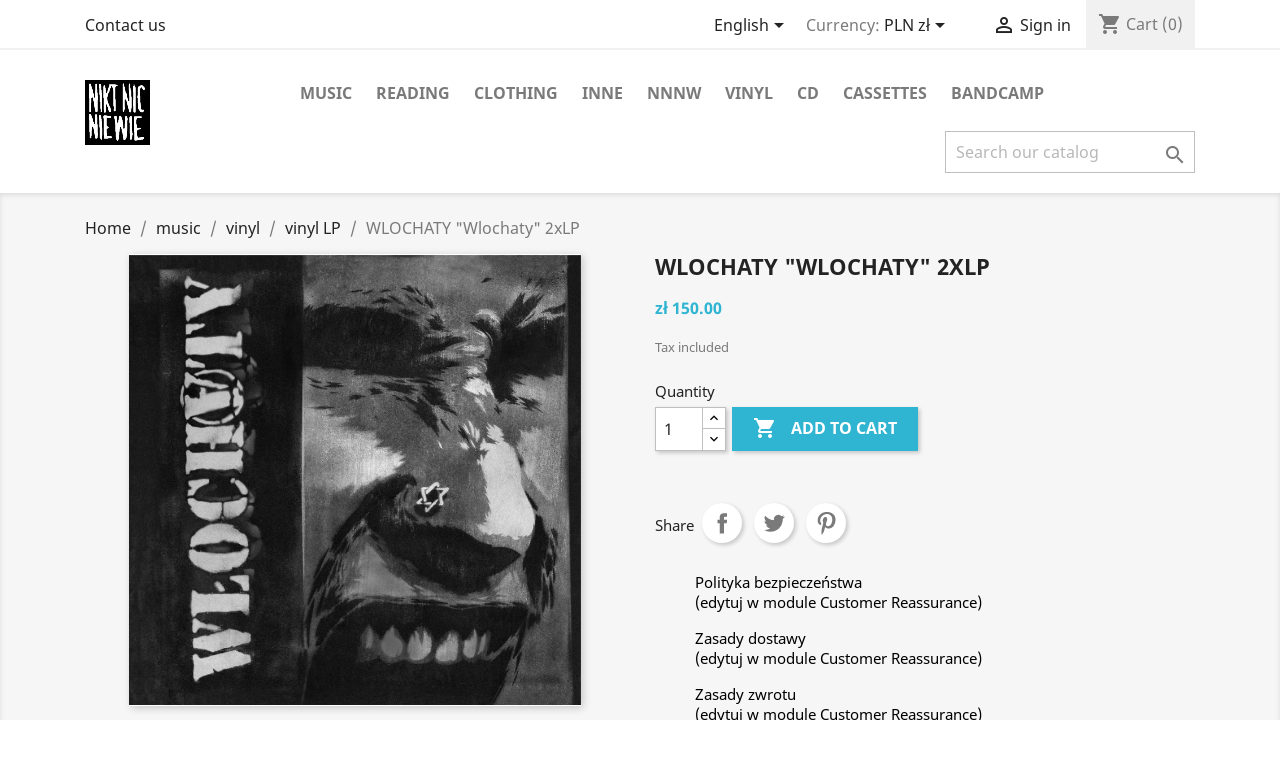

--- FILE ---
content_type: text/html; charset=utf-8
request_url: https://hcpunk.pl/en/winyl-lp/11368-wlochaty-wlochaty-2xlp.html
body_size: 15264
content:
<!-- begin catalog/product.tpl -->
<!doctype html>
<html lang="en">

  <head>
    
      
  <meta charset="utf-8">


  <meta http-equiv="x-ua-compatible" content="ie=edge">



  <link rel="canonical" href="https://hcpunk.pl/en/winyl-lp/11368-wlochaty-wlochaty-2xlp.html">

  <title>WLOCHATY &quot;Wlochaty&quot;  2xLP</title>
  <meta name="description" content="">
  <meta name="keywords" content="">
      
                  <link rel="alternate" href="https://hcpunk.pl/pl/lp/11368-wlochaty-wlochaty-2xlp.html" hreflang="pl">
                  <link rel="alternate" href="https://hcpunk.pl/en/winyl-lp/11368-wlochaty-wlochaty-2xlp.html" hreflang="en-us">
        



  <meta name="viewport" content="width=device-width, initial-scale=1">



  <link rel="icon" type="image/vnd.microsoft.icon" href="https://hcpunk.pl/img/favicon.ico?1704558485">
  <link rel="shortcut icon" type="image/x-icon" href="https://hcpunk.pl/img/favicon.ico?1704558485">



    <link rel="stylesheet" href="https://hcpunk.pl/themes/classic/assets/css/theme.css" type="text/css" media="all">
  <link rel="stylesheet" href="https://hcpunk.pl/modules/blockreassurance/views/dist/front.css" type="text/css" media="all">
  <link rel="stylesheet" href="https://hcpunk.pl/modules/productcomments/views/css/productcomments.css" type="text/css" media="all">
  <link rel="stylesheet" href="https://hcpunk.pl/js/jquery/ui/themes/base/minified/jquery-ui.min.css" type="text/css" media="all">
  <link rel="stylesheet" href="https://hcpunk.pl/js/jquery/ui/themes/base/minified/jquery.ui.theme.min.css" type="text/css" media="all">
  <link rel="stylesheet" href="https://hcpunk.pl/modules/ps_imageslider/css/homeslider.css" type="text/css" media="all">
  <link rel="stylesheet" href="https://hcpunk.pl/themes/classic/assets/css/custom.css" type="text/css" media="all">




  

  <script type="text/javascript">
        var prestashop = {"cart":{"products":[],"totals":{"total":{"type":"total","label":"Total","amount":0,"value":"z\u0142\u00a00.00"},"total_including_tax":{"type":"total","label":"Total (tax incl.)","amount":0,"value":"z\u0142\u00a00.00"},"total_excluding_tax":{"type":"total","label":"Total (tax excl.)","amount":0,"value":"z\u0142\u00a00.00"}},"subtotals":{"products":{"type":"products","label":"Subtotal","amount":0,"value":"z\u0142\u00a00.00"},"discounts":null,"shipping":{"type":"shipping","label":"Shipping","amount":0,"value":""},"tax":null},"products_count":0,"summary_string":"0 items","vouchers":{"allowed":0,"added":[]},"discounts":[],"minimalPurchase":0,"minimalPurchaseRequired":""},"currency":{"name":"Polish Zloty","iso_code":"PLN","iso_code_num":"985","sign":"z\u0142"},"customer":{"lastname":null,"firstname":null,"email":null,"birthday":null,"newsletter":null,"newsletter_date_add":null,"optin":null,"website":null,"company":null,"siret":null,"ape":null,"is_logged":false,"gender":{"type":null,"name":null},"addresses":[]},"language":{"name":"English (English)","iso_code":"en","locale":"en-US","language_code":"en-us","is_rtl":"0","date_format_lite":"m\/j\/Y","date_format_full":"m\/j\/Y H:i:s","id":2},"page":{"title":"","canonical":null,"meta":{"title":"WLOCHATY \"Wlochaty\"  2xLP","description":"","keywords":"","robots":"index"},"page_name":"product","body_classes":{"lang-en":true,"lang-rtl":false,"country-PL":true,"currency-PLN":true,"layout-full-width":true,"page-product":true,"tax-display-enabled":true,"product-id-11368":true,"product-WLOCHATY \"Wlochaty\"  2xLP":true,"product-id-category-8":true,"product-id-manufacturer-1":true,"product-id-supplier-0":true,"product-available-for-order":true},"admin_notifications":[]},"shop":{"name":"hcpunk","logo":"https:\/\/hcpunk.pl\/img\/hcpunk-logo-1618470450.jpg","stores_icon":"https:\/\/hcpunk.pl\/img\/logo_stores.png","favicon":"https:\/\/hcpunk.pl\/img\/favicon.ico"},"urls":{"base_url":"https:\/\/hcpunk.pl\/","current_url":"https:\/\/hcpunk.pl\/en\/winyl-lp\/11368-wlochaty-wlochaty-2xlp.html","shop_domain_url":"https:\/\/hcpunk.pl","img_ps_url":"https:\/\/hcpunk.pl\/img\/","img_cat_url":"https:\/\/hcpunk.pl\/img\/c\/","img_lang_url":"https:\/\/hcpunk.pl\/img\/l\/","img_prod_url":"https:\/\/hcpunk.pl\/img\/p\/","img_manu_url":"https:\/\/hcpunk.pl\/img\/m\/","img_sup_url":"https:\/\/hcpunk.pl\/img\/su\/","img_ship_url":"https:\/\/hcpunk.pl\/img\/s\/","img_store_url":"https:\/\/hcpunk.pl\/img\/st\/","img_col_url":"https:\/\/hcpunk.pl\/img\/co\/","img_url":"https:\/\/hcpunk.pl\/themes\/classic\/assets\/img\/","css_url":"https:\/\/hcpunk.pl\/themes\/classic\/assets\/css\/","js_url":"https:\/\/hcpunk.pl\/themes\/classic\/assets\/js\/","pic_url":"https:\/\/hcpunk.pl\/upload\/","pages":{"address":"https:\/\/hcpunk.pl\/en\/address","addresses":"https:\/\/hcpunk.pl\/en\/addresses","authentication":"https:\/\/hcpunk.pl\/en\/login","cart":"https:\/\/hcpunk.pl\/en\/cart","category":"https:\/\/hcpunk.pl\/en\/index.php?controller=category","cms":"https:\/\/hcpunk.pl\/en\/index.php?controller=cms","contact":"https:\/\/hcpunk.pl\/en\/contact-us","discount":"https:\/\/hcpunk.pl\/en\/discount","guest_tracking":"https:\/\/hcpunk.pl\/en\/guest-tracking","history":"https:\/\/hcpunk.pl\/en\/order-history","identity":"https:\/\/hcpunk.pl\/en\/identity","index":"https:\/\/hcpunk.pl\/en\/","my_account":"https:\/\/hcpunk.pl\/en\/my-account","order_confirmation":"https:\/\/hcpunk.pl\/en\/order-confirmation","order_detail":"https:\/\/hcpunk.pl\/en\/index.php?controller=order-detail","order_follow":"https:\/\/hcpunk.pl\/en\/order-follow","order":"https:\/\/hcpunk.pl\/en\/order","order_return":"https:\/\/hcpunk.pl\/en\/index.php?controller=order-return","order_slip":"https:\/\/hcpunk.pl\/en\/credit-slip","pagenotfound":"https:\/\/hcpunk.pl\/en\/page-not-found","password":"https:\/\/hcpunk.pl\/en\/password-recovery","pdf_invoice":"https:\/\/hcpunk.pl\/en\/index.php?controller=pdf-invoice","pdf_order_return":"https:\/\/hcpunk.pl\/en\/index.php?controller=pdf-order-return","pdf_order_slip":"https:\/\/hcpunk.pl\/en\/index.php?controller=pdf-order-slip","prices_drop":"https:\/\/hcpunk.pl\/en\/prices-drop","product":"https:\/\/hcpunk.pl\/en\/index.php?controller=product","search":"https:\/\/hcpunk.pl\/en\/search","sitemap":"https:\/\/hcpunk.pl\/en\/Sitemap","stores":"https:\/\/hcpunk.pl\/en\/stores","supplier":"https:\/\/hcpunk.pl\/en\/supplier","register":"https:\/\/hcpunk.pl\/en\/login?create_account=1","order_login":"https:\/\/hcpunk.pl\/en\/order?login=1"},"alternative_langs":{"pl":"https:\/\/hcpunk.pl\/pl\/lp\/11368-wlochaty-wlochaty-2xlp.html","en-us":"https:\/\/hcpunk.pl\/en\/winyl-lp\/11368-wlochaty-wlochaty-2xlp.html"},"theme_assets":"\/themes\/classic\/assets\/","actions":{"logout":"https:\/\/hcpunk.pl\/en\/?mylogout="},"no_picture_image":{"bySize":{"small_default":{"url":"https:\/\/hcpunk.pl\/img\/p\/en-default-small_default.jpg","width":98,"height":98},"cart_default":{"url":"https:\/\/hcpunk.pl\/img\/p\/en-default-cart_default.jpg","width":125,"height":125},"home_default":{"url":"https:\/\/hcpunk.pl\/img\/p\/en-default-home_default.jpg","width":250,"height":250},"medium_default":{"url":"https:\/\/hcpunk.pl\/img\/p\/en-default-medium_default.jpg","width":452,"height":452},"large_default":{"url":"https:\/\/hcpunk.pl\/img\/p\/en-default-large_default.jpg","width":800,"height":800}},"small":{"url":"https:\/\/hcpunk.pl\/img\/p\/en-default-small_default.jpg","width":98,"height":98},"medium":{"url":"https:\/\/hcpunk.pl\/img\/p\/en-default-home_default.jpg","width":250,"height":250},"large":{"url":"https:\/\/hcpunk.pl\/img\/p\/en-default-large_default.jpg","width":800,"height":800},"legend":""}},"configuration":{"display_taxes_label":true,"display_prices_tax_incl":true,"is_catalog":false,"show_prices":true,"opt_in":{"partner":true},"quantity_discount":{"type":"discount","label":"Unit discount"},"voucher_enabled":0,"return_enabled":0},"field_required":[],"breadcrumb":{"links":[{"title":"Home","url":"https:\/\/hcpunk.pl\/en\/"},{"title":"music","url":"https:\/\/hcpunk.pl\/en\/25-muzyka"},{"title":"vinyl","url":"https:\/\/hcpunk.pl\/en\/7-winyl"},{"title":"vinyl LP","url":"https:\/\/hcpunk.pl\/en\/8-winyl-lp"},{"title":"WLOCHATY \"Wlochaty\"  2xLP","url":"https:\/\/hcpunk.pl\/en\/winyl-lp\/11368-wlochaty-wlochaty-2xlp.html"}],"count":5},"link":{"protocol_link":"https:\/\/","protocol_content":"https:\/\/"},"time":1768947414,"static_token":"cb3604e8b5747a75ae4d98fd852d4642","token":"a8d2cd1cf77e09b61a47741f0254c869","debug":true};
        var psemailsubscription_subscription = "https:\/\/hcpunk.pl\/en\/module\/ps_emailsubscription\/subscription";
        var psr_icon_color = "#F19D76";
      </script>



  <!-- emarketing start -->





<!-- emarketing end -->



    
  <meta property="og:type" content="product">
  <meta property="og:url" content="https://hcpunk.pl/en/winyl-lp/11368-wlochaty-wlochaty-2xlp.html">
  <meta property="og:title" content="WLOCHATY &quot;Wlochaty&quot;  2xLP">
  <meta property="og:site_name" content="hcpunk">
  <meta property="og:description" content="">
  <meta property="og:image" content="https://hcpunk.pl/6507-large_default/wlochaty-wlochaty-2xlp.jpg">
      <meta property="product:pretax_price:amount" content="121.95122">
    <meta property="product:pretax_price:currency" content="PLN">
    <meta property="product:price:amount" content="150">
    <meta property="product:price:currency" content="PLN">
      <meta property="product:weight:value" content="0.990000">
  <meta property="product:weight:units" content="kg">
  
  </head>

  <body id="product" class="lang-en country-pl currency-pln layout-full-width page-product tax-display-enabled product-id-11368 product-wlochaty-wlochaty-2xlp product-id-category-8 product-id-manufacturer-1 product-id-supplier-0 product-available-for-order">

    
      
    

    <main>
      
              

      <header id="header">
        
          
  <div class="header-banner">
    
  </div>



  <nav class="header-nav">
    <div class="container">
      <div class="row">
        <div class="hidden-sm-down">
          <div class="col-md-5 col-xs-12">
            
<!-- begin module:ps_contactinfo/nav.tpl -->
<!-- begin /home/nnnw/html/presta/themes/classic/modules/ps_contactinfo/nav.tpl --><div id="_desktop_contact_link">
  <div id="contact-link">
          <a href="https://hcpunk.pl/en/contact-us">Contact us</a>
      </div>
</div>
<!-- end /home/nnnw/html/presta/themes/classic/modules/ps_contactinfo/nav.tpl -->
<!-- end module:ps_contactinfo/nav.tpl -->

          </div>
          <div class="col-md-7 right-nav">
              
<!-- begin module:ps_languageselector/ps_languageselector.tpl -->
<!-- begin /home/nnnw/html/presta/themes/classic/modules/ps_languageselector/ps_languageselector.tpl --><div id="_desktop_language_selector">
  <div class="language-selector-wrapper">
    <span id="language-selector-label" class="hidden-md-up">Language:</span>
    <div class="language-selector dropdown js-dropdown">
      <button data-toggle="dropdown" class="hidden-sm-down btn-unstyle" aria-haspopup="true" aria-expanded="false" aria-label="Language dropdown">
        <span class="expand-more">English</span>
        <i class="material-icons expand-more">&#xE5C5;</i>
      </button>
      <ul class="dropdown-menu hidden-sm-down" aria-labelledby="language-selector-label">
                  <li >
            <a href="https://hcpunk.pl/pl/lp/11368-wlochaty-wlochaty-2xlp.html" class="dropdown-item" data-iso-code="pl">Polish</a>
          </li>
                  <li  class="current" >
            <a href="https://hcpunk.pl/en/winyl-lp/11368-wlochaty-wlochaty-2xlp.html" class="dropdown-item" data-iso-code="en">English</a>
          </li>
              </ul>
      <select class="link hidden-md-up" aria-labelledby="language-selector-label">
                  <option value="https://hcpunk.pl/pl/lp/11368-wlochaty-wlochaty-2xlp.html" data-iso-code="pl">
            Polish
          </option>
                  <option value="https://hcpunk.pl/en/winyl-lp/11368-wlochaty-wlochaty-2xlp.html" selected="selected" data-iso-code="en">
            English
          </option>
              </select>
    </div>
  </div>
</div>
<!-- end /home/nnnw/html/presta/themes/classic/modules/ps_languageselector/ps_languageselector.tpl -->
<!-- end module:ps_languageselector/ps_languageselector.tpl -->

<!-- begin module:ps_currencyselector/ps_currencyselector.tpl -->
<!-- begin /home/nnnw/html/presta/themes/classic/modules/ps_currencyselector/ps_currencyselector.tpl -->
<div id="_desktop_currency_selector">
  <div class="currency-selector dropdown js-dropdown">
    <span id="currency-selector-label">Currency:</span>
    <button data-target="#" data-toggle="dropdown" class="hidden-sm-down btn-unstyle" aria-haspopup="true" aria-expanded="false" aria-label="Currency dropdown">
      <span class="expand-more _gray-darker">PLN zł</span>
      <i class="material-icons expand-more">&#xE5C5;</i>
    </button>
    <ul class="dropdown-menu hidden-sm-down" aria-labelledby="currency-selector-label">
              <li >
          <a title="Euro" rel="nofollow" href="https://hcpunk.pl/en/winyl-lp/11368-wlochaty-wlochaty-2xlp.html?SubmitCurrency=1&amp;id_currency=2" class="dropdown-item">EUR €</a>
        </li>
              <li  class="current" >
          <a title="Polish Zloty" rel="nofollow" href="https://hcpunk.pl/en/winyl-lp/11368-wlochaty-wlochaty-2xlp.html?SubmitCurrency=1&amp;id_currency=1" class="dropdown-item">PLN zł</a>
        </li>
          </ul>
    <select class="link hidden-md-up" aria-labelledby="currency-selector-label">
              <option value="https://hcpunk.pl/en/winyl-lp/11368-wlochaty-wlochaty-2xlp.html?SubmitCurrency=1&amp;id_currency=2">EUR €</option>
              <option value="https://hcpunk.pl/en/winyl-lp/11368-wlochaty-wlochaty-2xlp.html?SubmitCurrency=1&amp;id_currency=1" selected="selected">PLN zł</option>
          </select>
  </div>
</div>
<!-- end /home/nnnw/html/presta/themes/classic/modules/ps_currencyselector/ps_currencyselector.tpl -->
<!-- end module:ps_currencyselector/ps_currencyselector.tpl -->

<!-- begin module:ps_customersignin/ps_customersignin.tpl -->
<!-- begin /home/nnnw/html/presta/themes/classic/modules/ps_customersignin/ps_customersignin.tpl --><div id="_desktop_user_info">
  <div class="user-info">
          <a
        href="https://hcpunk.pl/en/my-account"
        title="Log in to your customer account"
        rel="nofollow"
      >
        <i class="material-icons">&#xE7FF;</i>
        <span class="hidden-sm-down">Sign in</span>
      </a>
      </div>
</div>
<!-- end /home/nnnw/html/presta/themes/classic/modules/ps_customersignin/ps_customersignin.tpl -->
<!-- end module:ps_customersignin/ps_customersignin.tpl -->

<!-- begin module:ps_shoppingcart/ps_shoppingcart.tpl -->
<!-- begin /home/nnnw/html/presta/themes/classic/modules/ps_shoppingcart/ps_shoppingcart.tpl --><div id="_desktop_cart">
  <div class="blockcart cart-preview inactive" data-refresh-url="//hcpunk.pl/en/module/ps_shoppingcart/ajax">
    <div class="header">
              <i class="material-icons shopping-cart">shopping_cart</i>
        <span class="hidden-sm-down">Cart</span>
        <span class="cart-products-count">(0)</span>
          </div>
  </div>
</div>
<!-- end /home/nnnw/html/presta/themes/classic/modules/ps_shoppingcart/ps_shoppingcart.tpl -->
<!-- end module:ps_shoppingcart/ps_shoppingcart.tpl -->

          </div>
        </div>
        <div class="hidden-md-up text-sm-center mobile">
          <div class="float-xs-left" id="menu-icon">
            <i class="material-icons d-inline">&#xE5D2;</i>
          </div>
          <div class="float-xs-right" id="_mobile_cart"></div>
          <div class="float-xs-right" id="_mobile_user_info"></div>
          <div class="top-logo" id="_mobile_logo"></div>
          <div class="clearfix"></div>
        </div>
      </div>
    </div>
  </nav>



  <div class="header-top">
    <div class="container">
       <div class="row">
        <div class="col-md-2 hidden-sm-down" id="_desktop_logo">
                            <a href="https://hcpunk.pl/">
                  <img class="logo img-responsive" src="https://hcpunk.pl/img/hcpunk-logo-1618470450.jpg" alt="hcpunk">
                </a>
                    </div>
        <div class="col-md-10 col-sm-12 position-static">
          
<!-- begin module:ps_mainmenu/ps_mainmenu.tpl -->
<!-- begin /home/nnnw/html/presta/themes/classic/modules/ps_mainmenu/ps_mainmenu.tpl -->

<div class="menu js-top-menu position-static hidden-sm-down" id="_desktop_top_menu">
    
          <ul class="top-menu" id="top-menu" data-depth="0">
                    <li class="category" id="category-25">
                          <a
                class="dropdown-item"
                href="https://hcpunk.pl/en/25-muzyka" data-depth="0"
                              >
                                                                      <span class="float-xs-right hidden-md-up">
                    <span data-target="#top_sub_menu_84654" data-toggle="collapse" class="navbar-toggler collapse-icons">
                      <i class="material-icons add">&#xE313;</i>
                      <i class="material-icons remove">&#xE316;</i>
                    </span>
                  </span>
                                music
              </a>
                            <div  class="popover sub-menu js-sub-menu collapse" id="top_sub_menu_84654">
                
          <ul class="top-menu"  data-depth="1">
                    <li class="category" id="category-6">
                          <a
                class="dropdown-item dropdown-submenu"
                href="https://hcpunk.pl/en/6-plyty-cd" data-depth="1"
                              >
                                CD
              </a>
                          </li>
                    <li class="category" id="category-7">
                          <a
                class="dropdown-item dropdown-submenu"
                href="https://hcpunk.pl/en/7-winyl" data-depth="1"
                              >
                                                                      <span class="float-xs-right hidden-md-up">
                    <span data-target="#top_sub_menu_78351" data-toggle="collapse" class="navbar-toggler collapse-icons">
                      <i class="material-icons add">&#xE313;</i>
                      <i class="material-icons remove">&#xE316;</i>
                    </span>
                  </span>
                                vinyl
              </a>
                            <div  class="collapse" id="top_sub_menu_78351">
                
          <ul class="top-menu"  data-depth="2">
                    <li class="category" id="category-8">
                          <a
                class="dropdown-item"
                href="https://hcpunk.pl/en/8-winyl-lp" data-depth="2"
                              >
                                vinyl LP
              </a>
                          </li>
                    <li class="category" id="category-10">
                          <a
                class="dropdown-item"
                href="https://hcpunk.pl/en/10-winyl-ep" data-depth="2"
                              >
                                vinyl EP
              </a>
                          </li>
              </ul>
    
              </div>
                          </li>
                    <li class="category" id="category-11">
                          <a
                class="dropdown-item dropdown-submenu"
                href="https://hcpunk.pl/en/11-plyty-dvd" data-depth="1"
                              >
                                                                      <span class="float-xs-right hidden-md-up">
                    <span data-target="#top_sub_menu_9761" data-toggle="collapse" class="navbar-toggler collapse-icons">
                      <i class="material-icons add">&#xE313;</i>
                      <i class="material-icons remove">&#xE316;</i>
                    </span>
                  </span>
                                DVD
              </a>
                            <div  class="collapse" id="top_sub_menu_9761">
                
          <ul class="top-menu"  data-depth="2">
                    <li class="category" id="category-13">
                          <a
                class="dropdown-item"
                href="https://hcpunk.pl/en/13-kasety-vhs" data-depth="2"
                              >
                                VHS video tapes
              </a>
                          </li>
              </ul>
    
              </div>
                          </li>
                    <li class="category" id="category-12">
                          <a
                class="dropdown-item dropdown-submenu"
                href="https://hcpunk.pl/en/12-kasety-magnetofonowe" data-depth="1"
                              >
                                cassettes
              </a>
                          </li>
              </ul>
    
              </div>
                          </li>
                    <li class="category" id="category-21">
                          <a
                class="dropdown-item"
                href="https://hcpunk.pl/en/21-czytelnia" data-depth="0"
                              >
                                                                      <span class="float-xs-right hidden-md-up">
                    <span data-target="#top_sub_menu_47824" data-toggle="collapse" class="navbar-toggler collapse-icons">
                      <i class="material-icons add">&#xE313;</i>
                      <i class="material-icons remove">&#xE316;</i>
                    </span>
                  </span>
                                reading
              </a>
                            <div  class="popover sub-menu js-sub-menu collapse" id="top_sub_menu_47824">
                
          <ul class="top-menu"  data-depth="1">
                    <li class="category" id="category-22">
                          <a
                class="dropdown-item dropdown-submenu"
                href="https://hcpunk.pl/en/22-komiksy" data-depth="1"
                              >
                                comix
              </a>
                          </li>
                    <li class="category" id="category-23">
                          <a
                class="dropdown-item dropdown-submenu"
                href="https://hcpunk.pl/en/23-ziny" data-depth="1"
                              >
                                                                      <span class="float-xs-right hidden-md-up">
                    <span data-target="#top_sub_menu_24395" data-toggle="collapse" class="navbar-toggler collapse-icons">
                      <i class="material-icons add">&#xE313;</i>
                      <i class="material-icons remove">&#xE316;</i>
                    </span>
                  </span>
                                zines
              </a>
                            <div  class="collapse" id="top_sub_menu_24395">
                
          <ul class="top-menu"  data-depth="2">
                    <li class="category" id="category-29">
                          <a
                class="dropdown-item"
                href="https://hcpunk.pl/en/29-ziny-z-cd" data-depth="2"
                              >
                                ziny z CD
              </a>
                          </li>
              </ul>
    
              </div>
                          </li>
                    <li class="category" id="category-26">
                          <a
                class="dropdown-item dropdown-submenu"
                href="https://hcpunk.pl/en/26-ekologia" data-depth="1"
                              >
                                ekologia
              </a>
                          </li>
                    <li class="category" id="category-27">
                          <a
                class="dropdown-item dropdown-submenu"
                href="https://hcpunk.pl/en/27-polityka" data-depth="1"
                              >
                                polityka
              </a>
                          </li>
                    <li class="category" id="category-28">
                          <a
                class="dropdown-item dropdown-submenu"
                href="https://hcpunk.pl/en/28-proza-poezja-sztuka" data-depth="1"
                              >
                                proza poezja sztuka
              </a>
                          </li>
              </ul>
    
              </div>
                          </li>
                    <li class="category" id="category-14">
                          <a
                class="dropdown-item"
                href="https://hcpunk.pl/en/14-odziez" data-depth="0"
                              >
                                                                      <span class="float-xs-right hidden-md-up">
                    <span data-target="#top_sub_menu_44127" data-toggle="collapse" class="navbar-toggler collapse-icons">
                      <i class="material-icons add">&#xE313;</i>
                      <i class="material-icons remove">&#xE316;</i>
                    </span>
                  </span>
                                clothing
              </a>
                            <div  class="popover sub-menu js-sub-menu collapse" id="top_sub_menu_44127">
                
          <ul class="top-menu"  data-depth="1">
                    <li class="category" id="category-15">
                          <a
                class="dropdown-item dropdown-submenu"
                href="https://hcpunk.pl/en/15-t-shirt" data-depth="1"
                              >
                                                                      <span class="float-xs-right hidden-md-up">
                    <span data-target="#top_sub_menu_86155" data-toggle="collapse" class="navbar-toggler collapse-icons">
                      <i class="material-icons add">&#xE313;</i>
                      <i class="material-icons remove">&#xE316;</i>
                    </span>
                  </span>
                                t-shirts
              </a>
                            <div  class="collapse" id="top_sub_menu_86155">
                
          <ul class="top-menu"  data-depth="2">
                    <li class="category" id="category-34">
                          <a
                class="dropdown-item"
                href="https://hcpunk.pl/en/34-lady-shirts" data-depth="2"
                              >
                                lady shirts
              </a>
                          </li>
              </ul>
    
              </div>
                          </li>
                    <li class="category" id="category-16">
                          <a
                class="dropdown-item dropdown-submenu"
                href="https://hcpunk.pl/en/16-bluzy-longsleeve" data-depth="1"
                              >
                                longsleeves
              </a>
                          </li>
                    <li class="category" id="category-17">
                          <a
                class="dropdown-item dropdown-submenu"
                href="https://hcpunk.pl/en/17-kaptury" data-depth="1"
                              >
                                                                      <span class="float-xs-right hidden-md-up">
                    <span data-target="#top_sub_menu_77833" data-toggle="collapse" class="navbar-toggler collapse-icons">
                      <i class="material-icons add">&#xE313;</i>
                      <i class="material-icons remove">&#xE316;</i>
                    </span>
                  </span>
                                hoodies
              </a>
                            <div  class="collapse" id="top_sub_menu_77833">
                
          <ul class="top-menu"  data-depth="2">
                    <li class="category" id="category-33">
                          <a
                class="dropdown-item"
                href="https://hcpunk.pl/en/33-zip" data-depth="2"
                              >
                                zip
              </a>
                          </li>
              </ul>
    
              </div>
                          </li>
                    <li class="category" id="category-18">
                          <a
                class="dropdown-item dropdown-submenu"
                href="https://hcpunk.pl/en/18-naszywki" data-depth="1"
                              >
                                patches
              </a>
                          </li>
                    <li class="category" id="category-19">
                          <a
                class="dropdown-item dropdown-submenu"
                href="https://hcpunk.pl/en/19-ekrany" data-depth="1"
                              >
                                back-patches
              </a>
                          </li>
                    <li class="category" id="category-20">
                          <a
                class="dropdown-item dropdown-submenu"
                href="https://hcpunk.pl/en/20-badge" data-depth="1"
                              >
                                badges
              </a>
                          </li>
                    <li class="category" id="category-35">
                          <a
                class="dropdown-item dropdown-submenu"
                href="https://hcpunk.pl/en/35-bags" data-depth="1"
                              >
                                bags
              </a>
                          </li>
                    <li class="category" id="category-36">
                          <a
                class="dropdown-item dropdown-submenu"
                href="https://hcpunk.pl/en/36-czapki" data-depth="1"
                              >
                                czapki
              </a>
                          </li>
                    <li class="category" id="category-38">
                          <a
                class="dropdown-item dropdown-submenu"
                href="https://hcpunk.pl/en/38-others" data-depth="1"
                              >
                                others
              </a>
                          </li>
              </ul>
    
              </div>
                          </li>
                    <li class="category" id="category-30">
                          <a
                class="dropdown-item"
                href="https://hcpunk.pl/en/30-inne" data-depth="0"
                              >
                                                                      <span class="float-xs-right hidden-md-up">
                    <span data-target="#top_sub_menu_15885" data-toggle="collapse" class="navbar-toggler collapse-icons">
                      <i class="material-icons add">&#xE313;</i>
                      <i class="material-icons remove">&#xE316;</i>
                    </span>
                  </span>
                                inne
              </a>
                            <div  class="popover sub-menu js-sub-menu collapse" id="top_sub_menu_15885">
                
          <ul class="top-menu"  data-depth="1">
                    <li class="category" id="category-31">
                          <a
                class="dropdown-item dropdown-submenu"
                href="https://hcpunk.pl/en/31-pocztowki" data-depth="1"
                              >
                                pocztówki
              </a>
                          </li>
                    <li class="category" id="category-32">
                          <a
                class="dropdown-item dropdown-submenu"
                href="https://hcpunk.pl/en/32-naklejki" data-depth="1"
                              >
                                naklejki
              </a>
                          </li>
                    <li class="category" id="category-37">
                          <a
                class="dropdown-item dropdown-submenu"
                href="https://hcpunk.pl/en/37-accessories" data-depth="1"
                              >
                                accessories
              </a>
                          </li>
                    <li class="category" id="category-39">
                          <a
                class="dropdown-item dropdown-submenu"
                href="https://hcpunk.pl/en/39-puzzle" data-depth="1"
                              >
                                Puzzle
              </a>
                          </li>
              </ul>
    
              </div>
                          </li>
                    <li class="manufacturer" id="manufacturer-1">
                          <a
                class="dropdown-item"
                href="https://hcpunk.pl/en/brand/1-nnnw" data-depth="0"
                              >
                                NNNW
              </a>
                          </li>
                    <li class="category" id="category-7">
                          <a
                class="dropdown-item"
                href="https://hcpunk.pl/en/7-winyl" data-depth="0"
                              >
                                                                      <span class="float-xs-right hidden-md-up">
                    <span data-target="#top_sub_menu_60952" data-toggle="collapse" class="navbar-toggler collapse-icons">
                      <i class="material-icons add">&#xE313;</i>
                      <i class="material-icons remove">&#xE316;</i>
                    </span>
                  </span>
                                vinyl
              </a>
                            <div  class="popover sub-menu js-sub-menu collapse" id="top_sub_menu_60952">
                
          <ul class="top-menu"  data-depth="1">
                    <li class="category" id="category-8">
                          <a
                class="dropdown-item dropdown-submenu"
                href="https://hcpunk.pl/en/8-winyl-lp" data-depth="1"
                              >
                                vinyl LP
              </a>
                          </li>
                    <li class="category" id="category-10">
                          <a
                class="dropdown-item dropdown-submenu"
                href="https://hcpunk.pl/en/10-winyl-ep" data-depth="1"
                              >
                                vinyl EP
              </a>
                          </li>
              </ul>
    
              </div>
                          </li>
                    <li class="category" id="category-6">
                          <a
                class="dropdown-item"
                href="https://hcpunk.pl/en/6-plyty-cd" data-depth="0"
                              >
                                CD
              </a>
                          </li>
                    <li class="category" id="category-12">
                          <a
                class="dropdown-item"
                href="https://hcpunk.pl/en/12-kasety-magnetofonowe" data-depth="0"
                              >
                                cassettes
              </a>
                          </li>
                    <li class="link" id="lnk-bandcamp">
                          <a
                class="dropdown-item"
                href="https://nnnw.bandcamp.com/" data-depth="0"
                 target="_blank"               >
                                bandcamp
              </a>
                          </li>
              </ul>
    
    <div class="clearfix"></div>
</div>
<!-- end /home/nnnw/html/presta/themes/classic/modules/ps_mainmenu/ps_mainmenu.tpl -->
<!-- end module:ps_mainmenu/ps_mainmenu.tpl -->

<!-- begin module:ps_searchbar/ps_searchbar.tpl -->
<!-- begin /home/nnnw/html/presta/themes/classic/modules/ps_searchbar/ps_searchbar.tpl --><!-- Block search module TOP -->
<div id="search_widget" class="search-widget" data-search-controller-url="//hcpunk.pl/en/search">
	<form method="get" action="//hcpunk.pl/en/search">
		<input type="hidden" name="controller" value="search">
		<input type="text" name="s" value="" placeholder="Search our catalog" aria-label="Search">
		<button type="submit">
			<i class="material-icons search">&#xE8B6;</i>
      <span class="hidden-xl-down">Search</span>
		</button>
	</form>
</div>
<!-- /Block search module TOP -->
<!-- end /home/nnnw/html/presta/themes/classic/modules/ps_searchbar/ps_searchbar.tpl -->
<!-- end module:ps_searchbar/ps_searchbar.tpl -->

          <div class="clearfix"></div>
        </div>
      </div>
      <div id="mobile_top_menu_wrapper" class="row hidden-md-up" style="display:none;">
        <div class="js-top-menu mobile" id="_mobile_top_menu"></div>
        <div class="js-top-menu-bottom">
          <div id="_mobile_currency_selector"></div>
          <div id="_mobile_language_selector"></div>
          <div id="_mobile_contact_link"></div>
        </div>
      </div>
    </div>
  </div>
  

        
      </header>

      
        
<aside id="notifications">
  <div class="container">
    
    
    
      </div>
</aside>
      

      <section id="wrapper">
        
        <div class="container">
          
            <nav data-depth="5" class="breadcrumb hidden-sm-down">
  <ol itemscope itemtype="http://schema.org/BreadcrumbList">
    
              
          <li itemprop="itemListElement" itemscope itemtype="https://schema.org/ListItem">
                          <a itemprop="item" href="https://hcpunk.pl/en/"><span itemprop="name">Home</span></a>
                        <meta itemprop="position" content="1">
          </li>
        
              
          <li itemprop="itemListElement" itemscope itemtype="https://schema.org/ListItem">
                          <a itemprop="item" href="https://hcpunk.pl/en/25-muzyka"><span itemprop="name">music</span></a>
                        <meta itemprop="position" content="2">
          </li>
        
              
          <li itemprop="itemListElement" itemscope itemtype="https://schema.org/ListItem">
                          <a itemprop="item" href="https://hcpunk.pl/en/7-winyl"><span itemprop="name">vinyl</span></a>
                        <meta itemprop="position" content="3">
          </li>
        
              
          <li itemprop="itemListElement" itemscope itemtype="https://schema.org/ListItem">
                          <a itemprop="item" href="https://hcpunk.pl/en/8-winyl-lp"><span itemprop="name">vinyl LP</span></a>
                        <meta itemprop="position" content="4">
          </li>
        
              
          <li itemprop="itemListElement" itemscope itemtype="https://schema.org/ListItem">
                          <span itemprop="name">WLOCHATY &quot;Wlochaty&quot;  2xLP</span>
                        <meta itemprop="position" content="5">
          </li>
        
          
  </ol>
</nav>
          

          

          
  <div id="content-wrapper">
    
    

  <section id="main" itemscope itemtype="https://schema.org/Product">
    <meta itemprop="url" content="https://hcpunk.pl/en/winyl-lp/11368-wlochaty-wlochaty-2xlp.html">

    <div class="row product-container">
      <div class="col-md-6">
        
          <section class="page-content" id="content">
            
              
    <ul class="product-flags">
            </ul>


              
                <div class="images-container">
  
    <div class="product-cover">
              <img class="js-qv-product-cover" src="https://hcpunk.pl/6507-large_default/wlochaty-wlochaty-2xlp.jpg" alt="" title="" style="width:100%;" itemprop="image">
        <div class="layer hidden-sm-down" data-toggle="modal" data-target="#product-modal">
          <i class="material-icons zoom-in">search</i>
        </div>
          </div>
  

  
    <div class="js-qv-mask mask">
      <ul class="product-images js-qv-product-images">
                  <li class="thumb-container">
            <img
              class="thumb js-thumb  selected "
              data-image-medium-src="https://hcpunk.pl/6507-medium_default/wlochaty-wlochaty-2xlp.jpg"
              data-image-large-src="https://hcpunk.pl/6507-large_default/wlochaty-wlochaty-2xlp.jpg"
              src="https://hcpunk.pl/6507-home_default/wlochaty-wlochaty-2xlp.jpg"
              alt=""
              title=""
              width="100"
              itemprop="image"
            >
          </li>
              </ul>
    </div>
  

</div>
              
              <div class="scroll-box-arrows">
                <i class="material-icons left">&#xE314;</i>
                <i class="material-icons right">&#xE315;</i>
              </div>

            
          </section>
        
        </div>
        <div class="col-md-6">
          
            
              <h1 class="h1" itemprop="name">WLOCHATY &quot;Wlochaty&quot;  2xLP</h1>
            
          
          
              <div class="product-prices">
    
          

    
      <div
        class="product-price h5 "
        itemprop="offers"
        itemscope
        itemtype="https://schema.org/Offer"
      >
        <link itemprop="availability" href="https://schema.org/InStock"/>
        <meta itemprop="priceCurrency" content="PLN">

        <div class="current-price">
          <span itemprop="price" content="150">zł 150.00</span>

                  </div>

        
                  
      </div>
    

    
          

    
          

    
          

    

    <div class="tax-shipping-delivery-label">
              Tax included
            
      
                        </div>
  </div>
          

          <div class="product-information">
            
              <div id="product-description-short-11368" class="product-description" itemprop="description"></div>
            

            
            <div class="product-actions">
              
                <form action="https://hcpunk.pl/en/cart" method="post" id="add-to-cart-or-refresh">
                  <input type="hidden" name="token" value="cb3604e8b5747a75ae4d98fd852d4642">
                  <input type="hidden" name="id_product" value="11368" id="product_page_product_id">
                  <input type="hidden" name="id_customization" value="0" id="product_customization_id">

                  
                    <div class="product-variants">
  </div>
                  

                  
                                      

                  
                    <section class="product-discounts">
  </section>
                  

                  
                    <div class="product-add-to-cart">
      <span class="control-label">Quantity</span>

    
      <div class="product-quantity clearfix">
        <div class="qty">
          <input
            type="number"
            name="qty"
            id="quantity_wanted"
            value="1"
            class="input-group"
            min="1"
            aria-label="Quantity"
          >
        </div>

        <div class="add">
          <button
            class="btn btn-primary add-to-cart"
            data-button-action="add-to-cart"
            type="submit"
                      >
            <i class="material-icons shopping-cart">&#xE547;</i>
            Add to cart
          </button>
        </div>

        
      </div>
    

    
      <span id="product-availability">
              </span>
    

    
      <p class="product-minimal-quantity">
              </p>
    
  </div>
                  

                  
                    <div class="product-additional-info">
  
<!-- begin module:ps_sharebuttons/views/templates/hook/ps_sharebuttons.tpl -->
<!-- begin /home/nnnw/html/presta/themes/classic/modules/ps_sharebuttons/views/templates/hook/ps_sharebuttons.tpl -->

      <div class="social-sharing">
      <span>Share</span>
      <ul>
                  <li class="facebook icon-gray"><a href="https://www.facebook.com/sharer.php?u=https%3A%2F%2Fhcpunk.pl%2Fen%2Fwinyl-lp%2F11368-wlochaty-wlochaty-2xlp.html" class="text-hide" title="Share" target="_blank">Share</a></li>
                  <li class="twitter icon-gray"><a href="https://twitter.com/intent/tweet?text=WLOCHATY+%22Wlochaty%22++2xLP https%3A%2F%2Fhcpunk.pl%2Fen%2Fwinyl-lp%2F11368-wlochaty-wlochaty-2xlp.html" class="text-hide" title="Tweet" target="_blank">Tweet</a></li>
                  <li class="pinterest icon-gray"><a href="https://www.pinterest.com/pin/create/button/?media=https%3A%2F%2Fhcpunk.pl%2F6507%2Fwlochaty-wlochaty-2xlp.jpg&amp;url=https%3A%2F%2Fhcpunk.pl%2Fen%2Fwinyl-lp%2F11368-wlochaty-wlochaty-2xlp.html" class="text-hide" title="Pinterest" target="_blank">Pinterest</a></li>
              </ul>
    </div>
  
<!-- end /home/nnnw/html/presta/themes/classic/modules/ps_sharebuttons/views/templates/hook/ps_sharebuttons.tpl -->
<!-- end module:ps_sharebuttons/views/templates/hook/ps_sharebuttons.tpl -->

</div>
                  

                                    
                </form>
              

            </div>

            
              
<!-- begin modules/blockreassurance/views/templates/hook/displayBlockProduct.tpl -->
<div class="blockreassurance_product">
            <div>
            <span class="item-product">
                                                        <img class="svg invisible" src="/modules/blockreassurance/views/img/reassurance/pack2/security.svg">
                                    &nbsp;
            </span>
                          <span class="block-title" style="color:#000000;">Polityka bezpieczeństwa</span>
              <p style="color:#000000;">(edytuj w module Customer Reassurance)</p>
                    </div>
            <div>
            <span class="item-product">
                                                        <img class="svg invisible" src="/modules/blockreassurance/views/img/reassurance/pack2/carrier.svg">
                                    &nbsp;
            </span>
                          <span class="block-title" style="color:#000000;">Zasady dostawy</span>
              <p style="color:#000000;">(edytuj w module Customer Reassurance)</p>
                    </div>
            <div>
            <span class="item-product">
                                                        <img class="svg invisible" src="/modules/blockreassurance/views/img/reassurance/pack2/parcel.svg">
                                    &nbsp;
            </span>
                          <span class="block-title" style="color:#000000;">Zasady zwrotu</span>
              <p style="color:#000000;">(edytuj w module Customer Reassurance)</p>
                    </div>
        <div class="clearfix"></div>
</div>

<!-- end modules/blockreassurance/views/templates/hook/displayBlockProduct.tpl -->

            

            
              <div class="tabs">
                <ul class="nav nav-tabs" role="tablist">
                                      <li class="nav-item">
                       <a
                         class="nav-link active"
                         data-toggle="tab"
                         href="#description"
                         role="tab"
                         aria-controls="description"
                          aria-selected="true">Description</a>
                    </li>
                                    <li class="nav-item">
                    <a
                      class="nav-link"
                      data-toggle="tab"
                      href="#product-details"
                      role="tab"
                      aria-controls="product-details"
                      >Product Details</a>
                  </li>
                                                    </ul>

                <div class="tab-content" id="tab-content">
                 <div class="tab-pane fade in active" id="description" role="tabpanel">
                   
                     <div class="product-description"><p>In 1993 a band appeared on Jarocin Festival stage. And it immediately drew attention of everybody into punk in early 1990s in Poland. We released live 7" of this concert, the band became huge with hundreds of people on the concerts and many releases to this day.</p>
<p>At the same time they had to literally fight their way through the streets of their hometown Szczecin with neo-nazis on the rise.</p>
<p>A year later they recorded a studio album that was released on cassette only and sold about 20 000 copies. The band was accused of being "commercial", but still played diy shows, their ugly commercial label gave us for free the permission to put out different version of this recording on LP (with a saxophone and shortened to fit 40minutes format).</p>
<p>Now, after over 20 years these recordings are available for the 1st time on CD and double vinyl LP - regular 140gr version and limited black heavy wax.</p>
<p>Gatefold cover includes a giant poster with English translations of the songs (that somehow got up-to-date again in todays Poland) and an anti-fascist poster on the other side.</p>
<p>First 100 CDs ordered directly from us also include the poster.</p></div>
                   
                 </div>

                 
                   <div class="tab-pane fade"
     id="product-details"
     data-product="{&quot;id_shop_default&quot;:&quot;1&quot;,&quot;id_manufacturer&quot;:&quot;1&quot;,&quot;id_supplier&quot;:&quot;0&quot;,&quot;reference&quot;:&quot;&quot;,&quot;is_virtual&quot;:&quot;0&quot;,&quot;delivery_in_stock&quot;:&quot;&quot;,&quot;delivery_out_stock&quot;:&quot;&quot;,&quot;id_category_default&quot;:&quot;8&quot;,&quot;on_sale&quot;:&quot;0&quot;,&quot;online_only&quot;:&quot;0&quot;,&quot;ecotax&quot;:0,&quot;minimal_quantity&quot;:&quot;1&quot;,&quot;low_stock_threshold&quot;:&quot;0&quot;,&quot;low_stock_alert&quot;:&quot;0&quot;,&quot;price&quot;:&quot;z\u0142\u00a0150.00&quot;,&quot;unity&quot;:&quot;&quot;,&quot;unit_price_ratio&quot;:&quot;0.000000&quot;,&quot;additional_shipping_cost&quot;:&quot;0.000000&quot;,&quot;customizable&quot;:&quot;0&quot;,&quot;text_fields&quot;:&quot;0&quot;,&quot;uploadable_files&quot;:&quot;0&quot;,&quot;redirect_type&quot;:&quot;404&quot;,&quot;id_type_redirected&quot;:&quot;0&quot;,&quot;available_for_order&quot;:&quot;1&quot;,&quot;available_date&quot;:&quot;0000-00-00&quot;,&quot;show_condition&quot;:&quot;0&quot;,&quot;condition&quot;:&quot;new&quot;,&quot;show_price&quot;:&quot;1&quot;,&quot;indexed&quot;:&quot;1&quot;,&quot;visibility&quot;:&quot;both&quot;,&quot;cache_default_attribute&quot;:&quot;0&quot;,&quot;advanced_stock_management&quot;:&quot;0&quot;,&quot;date_add&quot;:&quot;2017-12-02 11:33:18&quot;,&quot;date_upd&quot;:&quot;2025-11-15 22:05:29&quot;,&quot;pack_stock_type&quot;:&quot;3&quot;,&quot;meta_description&quot;:&quot;&quot;,&quot;meta_keywords&quot;:&quot;&quot;,&quot;meta_title&quot;:&quot;&quot;,&quot;link_rewrite&quot;:&quot;wlochaty-wlochaty-2xlp&quot;,&quot;name&quot;:&quot;WLOCHATY \&quot;Wlochaty\&quot;  2xLP&quot;,&quot;description&quot;:&quot;&lt;p&gt;In 1993 a band appeared on Jarocin Festival stage. And it immediately drew attention of everybody into punk in early 1990s in Poland. We released live 7\&quot; of this concert, the band became huge with hundreds of people on the concerts and many releases to this day.&lt;\/p&gt;\n&lt;p&gt;At the same time they had to literally fight their way through the streets of their hometown Szczecin with neo-nazis on the rise.&lt;\/p&gt;\n&lt;p&gt;A year later they recorded a studio album that was released on cassette only and sold about 20 000 copies. The band was accused of being \&quot;commercial\&quot;, but still played diy shows, their ugly commercial label gave us for free the permission to put out different version of this recording on LP (with a saxophone and shortened to fit 40minutes format).&lt;\/p&gt;\n&lt;p&gt;Now, after over 20 years these recordings are available for the 1st time on CD and double vinyl LP - regular 140gr version and limited black heavy wax.&lt;\/p&gt;\n&lt;p&gt;Gatefold cover includes a giant poster with English translations of the songs (that somehow got up-to-date again in todays Poland) and an anti-fascist poster on the other side.&lt;\/p&gt;\n&lt;p&gt;First 100 CDs ordered directly from us also include the poster.&lt;\/p&gt;&quot;,&quot;description_short&quot;:&quot;&quot;,&quot;available_now&quot;:&quot;&quot;,&quot;available_later&quot;:&quot;&quot;,&quot;id&quot;:11368,&quot;id_product&quot;:11368,&quot;out_of_stock&quot;:2,&quot;new&quot;:0,&quot;id_product_attribute&quot;:&quot;0&quot;,&quot;quantity_wanted&quot;:1,&quot;extraContent&quot;:[],&quot;allow_oosp&quot;:0,&quot;category&quot;:&quot;winyl-lp&quot;,&quot;category_name&quot;:&quot;vinyl LP&quot;,&quot;link&quot;:&quot;https:\/\/hcpunk.pl\/en\/winyl-lp\/11368-wlochaty-wlochaty-2xlp.html&quot;,&quot;attribute_price&quot;:0,&quot;price_tax_exc&quot;:121.95122,&quot;price_without_reduction&quot;:150.000001,&quot;reduction&quot;:0,&quot;specific_prices&quot;:[],&quot;quantity&quot;:5,&quot;quantity_all_versions&quot;:5,&quot;id_image&quot;:&quot;en-default&quot;,&quot;features&quot;:[{&quot;name&quot;:&quot;country&quot;,&quot;value&quot;:&quot;pl&quot;,&quot;id_feature&quot;:&quot;7&quot;,&quot;position&quot;:&quot;4&quot;}],&quot;attachments&quot;:[],&quot;virtual&quot;:0,&quot;pack&quot;:0,&quot;packItems&quot;:[],&quot;nopackprice&quot;:0,&quot;customization_required&quot;:false,&quot;rate&quot;:23,&quot;tax_name&quot;:&quot;VAT TAX 23%&quot;,&quot;ecotax_rate&quot;:0,&quot;unit_price&quot;:&quot;&quot;,&quot;customizations&quot;:{&quot;fields&quot;:[]},&quot;id_customization&quot;:0,&quot;is_customizable&quot;:false,&quot;show_quantities&quot;:false,&quot;quantity_label&quot;:&quot;Items&quot;,&quot;quantity_discounts&quot;:[],&quot;customer_group_discount&quot;:0,&quot;images&quot;:[{&quot;bySize&quot;:{&quot;small_default&quot;:{&quot;url&quot;:&quot;https:\/\/hcpunk.pl\/6507-small_default\/wlochaty-wlochaty-2xlp.jpg&quot;,&quot;width&quot;:98,&quot;height&quot;:98},&quot;cart_default&quot;:{&quot;url&quot;:&quot;https:\/\/hcpunk.pl\/6507-cart_default\/wlochaty-wlochaty-2xlp.jpg&quot;,&quot;width&quot;:125,&quot;height&quot;:125},&quot;home_default&quot;:{&quot;url&quot;:&quot;https:\/\/hcpunk.pl\/6507-home_default\/wlochaty-wlochaty-2xlp.jpg&quot;,&quot;width&quot;:250,&quot;height&quot;:250},&quot;medium_default&quot;:{&quot;url&quot;:&quot;https:\/\/hcpunk.pl\/6507-medium_default\/wlochaty-wlochaty-2xlp.jpg&quot;,&quot;width&quot;:452,&quot;height&quot;:452},&quot;large_default&quot;:{&quot;url&quot;:&quot;https:\/\/hcpunk.pl\/6507-large_default\/wlochaty-wlochaty-2xlp.jpg&quot;,&quot;width&quot;:800,&quot;height&quot;:800}},&quot;small&quot;:{&quot;url&quot;:&quot;https:\/\/hcpunk.pl\/6507-small_default\/wlochaty-wlochaty-2xlp.jpg&quot;,&quot;width&quot;:98,&quot;height&quot;:98},&quot;medium&quot;:{&quot;url&quot;:&quot;https:\/\/hcpunk.pl\/6507-home_default\/wlochaty-wlochaty-2xlp.jpg&quot;,&quot;width&quot;:250,&quot;height&quot;:250},&quot;large&quot;:{&quot;url&quot;:&quot;https:\/\/hcpunk.pl\/6507-large_default\/wlochaty-wlochaty-2xlp.jpg&quot;,&quot;width&quot;:800,&quot;height&quot;:800},&quot;legend&quot;:null,&quot;id_image&quot;:&quot;6507&quot;,&quot;cover&quot;:&quot;1&quot;,&quot;position&quot;:&quot;1&quot;,&quot;associatedVariants&quot;:[]}],&quot;cover&quot;:{&quot;bySize&quot;:{&quot;small_default&quot;:{&quot;url&quot;:&quot;https:\/\/hcpunk.pl\/6507-small_default\/wlochaty-wlochaty-2xlp.jpg&quot;,&quot;width&quot;:98,&quot;height&quot;:98},&quot;cart_default&quot;:{&quot;url&quot;:&quot;https:\/\/hcpunk.pl\/6507-cart_default\/wlochaty-wlochaty-2xlp.jpg&quot;,&quot;width&quot;:125,&quot;height&quot;:125},&quot;home_default&quot;:{&quot;url&quot;:&quot;https:\/\/hcpunk.pl\/6507-home_default\/wlochaty-wlochaty-2xlp.jpg&quot;,&quot;width&quot;:250,&quot;height&quot;:250},&quot;medium_default&quot;:{&quot;url&quot;:&quot;https:\/\/hcpunk.pl\/6507-medium_default\/wlochaty-wlochaty-2xlp.jpg&quot;,&quot;width&quot;:452,&quot;height&quot;:452},&quot;large_default&quot;:{&quot;url&quot;:&quot;https:\/\/hcpunk.pl\/6507-large_default\/wlochaty-wlochaty-2xlp.jpg&quot;,&quot;width&quot;:800,&quot;height&quot;:800}},&quot;small&quot;:{&quot;url&quot;:&quot;https:\/\/hcpunk.pl\/6507-small_default\/wlochaty-wlochaty-2xlp.jpg&quot;,&quot;width&quot;:98,&quot;height&quot;:98},&quot;medium&quot;:{&quot;url&quot;:&quot;https:\/\/hcpunk.pl\/6507-home_default\/wlochaty-wlochaty-2xlp.jpg&quot;,&quot;width&quot;:250,&quot;height&quot;:250},&quot;large&quot;:{&quot;url&quot;:&quot;https:\/\/hcpunk.pl\/6507-large_default\/wlochaty-wlochaty-2xlp.jpg&quot;,&quot;width&quot;:800,&quot;height&quot;:800},&quot;legend&quot;:null,&quot;id_image&quot;:&quot;6507&quot;,&quot;cover&quot;:&quot;1&quot;,&quot;position&quot;:&quot;1&quot;,&quot;associatedVariants&quot;:[]},&quot;has_discount&quot;:false,&quot;discount_type&quot;:null,&quot;discount_percentage&quot;:null,&quot;discount_percentage_absolute&quot;:null,&quot;discount_amount&quot;:null,&quot;discount_amount_to_display&quot;:null,&quot;price_amount&quot;:150,&quot;unit_price_full&quot;:&quot;&quot;,&quot;show_availability&quot;:true,&quot;availability_date&quot;:null,&quot;availability_message&quot;:&quot;&quot;,&quot;availability&quot;:&quot;available&quot;}"
     role="tabpanel"
  >
  
          <div class="product-manufacturer">
                  <a href="https://hcpunk.pl/en/brand/1-nnnw">
            <img src="https://hcpunk.pl/img/m/1.jpg" class="img img-thumbnail manufacturer-logo" alt="NNNW">
          </a>
              </div>
          

  
      

  
      

  
    <div class="product-out-of-stock">
      
    </div>
  

  
          <section class="product-features">
        <p class="h6">Data sheet</p>
        <dl class="data-sheet">
                      <dt class="name">country</dt>
            <dd class="value">pl</dd>
                  </dl>
      </section>
      

    
      

  
      
</div>
                 

                 
                                    

                               </div>
            </div>
          
        </div>
      </div>
    </div>

    
          

    
      
<!-- begin module:productcomments/views/templates/hook/product-comments-list.tpl -->
<!-- begin /home/nnnw/html/presta/modules/productcomments/views/templates/hook/product-comments-list.tpl --><script type="text/javascript">
  var productCommentUpdatePostErrorMessage = 'Sorry, your review appreciation cannot be sent.';
  var productCommentAbuseReportErrorMessage = 'Sorry, your abuse report cannot be sent.';
</script>

<div class="row">
  <div class="col-md-12 col-sm-12" id="product-comments-list-header">
    <div class="comments-nb">
      <i class="material-icons shopping-cart">chat</i>
      Comments (0)
    </div>
    <!-- begin /home/nnnw/html/presta/modules/productcomments/views/templates/hook/average-grade-stars.tpl -->
<!-- end /home/nnnw/html/presta/modules/productcomments/views/templates/hook/average-grade-stars.tpl -->  </div>
</div>

<!-- begin /home/nnnw/html/presta/modules/productcomments/views/templates/hook/empty-product-comment.tpl -->
<div id="empty-product-comment" class="product-comment-list-item">
      No customer reviews for the moment.
  </div>
<!-- end /home/nnnw/html/presta/modules/productcomments/views/templates/hook/empty-product-comment.tpl --><div class="row">
  <div class="col-md-12 col-sm-12"
       id="product-comments-list"
       data-list-comments-url="https://hcpunk.pl/en/module/productcomments/ListComments?id_product=11368"
       data-update-comment-usefulness-url="https://hcpunk.pl/en/module/productcomments/UpdateCommentUsefulness"
       data-report-comment-url="https://hcpunk.pl/en/module/productcomments/ReportComment"
       data-comment-item-prototype="&lt;!-- begin /home/nnnw/html/presta/modules/productcomments/views/templates/hook/product-comment-item-prototype.tpl --&gt;
&lt;div class=&quot;product-comment-list-item row&quot; data-product-comment-id=&quot;@COMMENT_ID@&quot; data-product-id=&quot;@PRODUCT_ID@&quot;&gt;
  &lt;div class=&quot;col-md-3 col-sm-3 comment-infos&quot;&gt;
    &lt;div class=&quot;grade-stars&quot;&gt;&lt;/div&gt;
    &lt;div class=&quot;comment-date&quot;&gt;
      @COMMENT_DATE@
    &lt;/div&gt;
    &lt;div class=&quot;comment-author&quot;&gt;
      By @CUSTOMER_NAME@
    &lt;/div&gt;
  &lt;/div&gt;

  &lt;div class=&quot;col-md-9 col-sm-9 comment-content&quot;&gt;
    &lt;h4&gt;@COMMENT_TITLE@&lt;/h4&gt;
    &lt;p&gt;@COMMENT_COMMENT@&lt;/p&gt;
    &lt;div class=&quot;comment-buttons btn-group&quot;&gt;
              &lt;a class=&quot;useful-review&quot;&gt;
          &lt;i class=&quot;material-icons thumb_up&quot;&gt;thumb_up&lt;/i&gt;
          &lt;span class=&quot;useful-review-value&quot;&gt;@COMMENT_USEFUL_ADVICES@&lt;/span&gt;
        &lt;/a&gt;
        &lt;a class=&quot;not-useful-review&quot;&gt;
          &lt;i class=&quot;material-icons thumb_down&quot;&gt;thumb_down&lt;/i&gt;
          &lt;span class=&quot;not-useful-review-value&quot;&gt;@COMMENT_NOT_USEFUL_ADVICES@&lt;/span&gt;
        &lt;/a&gt;
            &lt;a class=&quot;report-abuse&quot; title=&quot;Report abuse&quot;&gt;
        &lt;i class=&quot;material-icons outlined_flag&quot;&gt;flag&lt;/i&gt;
      &lt;/a&gt;
    &lt;/div&gt;
  &lt;/div&gt;
&lt;/div&gt;
&lt;!-- end /home/nnnw/html/presta/modules/productcomments/views/templates/hook/product-comment-item-prototype.tpl --&gt;">
  </div>
</div>
<div class="row">
  <div class="col-md-12 col-sm-12" id="product-comments-list-footer">
    <div id="product-comments-list-pagination"></div>
      </div>
</div>

<!-- begin /home/nnnw/html/presta/modules/productcomments/views/templates/hook/alert-modal.tpl -->

<script type="text/javascript">
  document.addEventListener("DOMContentLoaded", function() {
    const alertModal = $('#update-comment-usefulness-post-error');
    alertModal.on('hidden.bs.modal', function () {
      alertModal.modal('hide');
    });
  });
</script>

<div id="update-comment-usefulness-post-error" class="modal fade product-comment-modal" role="dialog" aria-hidden="true">
  <div class="modal-dialog" role="document">
    <div class="modal-content">
      <div class="modal-header">
        <h2>
          <i class="material-icons error">error</i>
          Your review appreciation cannot be sent
        </h2>
      </div>
      <div class="modal-body">
        <div class="row">
          <div class="col-md-12  col-sm-12" id="update-comment-usefulness-post-error-message">
            
          </div>
        </div>
        <div class="row">
          <div class="col-md-12  col-sm-12 post-comment-buttons">
            <button type="button" class="btn btn-comment btn-comment-huge" data-dismiss="modal" aria-label="OK">
              OK
            </button>
          </div>
        </div>
      </div>
    </div>
  </div>
</div>
<!-- end /home/nnnw/html/presta/modules/productcomments/views/templates/hook/alert-modal.tpl -->
<!-- begin /home/nnnw/html/presta/modules/productcomments/views/templates/hook/confirm-modal.tpl -->

<script type="text/javascript">
  document.addEventListener("DOMContentLoaded", function() {
    const confirmModal = $('#report-comment-confirmation');
    confirmModal.on('hidden.bs.modal', function () {
      confirmModal.modal('hide');
      confirmModal.trigger('modal:confirm', false);
    });

    $('.confirm-button', confirmModal).click(function() {
      confirmModal.trigger('modal:confirm', true);
    });
    $('.refuse-button', confirmModal).click(function() {
      confirmModal.trigger('modal:confirm', false);
    });
  });
</script>

<div id="report-comment-confirmation" class="modal fade product-comment-modal" role="dialog" aria-hidden="true">
  <div class="modal-dialog" role="document">
    <div class="modal-content">
      <div class="modal-header">
        <h2>
          <i class="material-icons feedback">feedback</i>
          Report comment
        </h2>
      </div>
      <div class="modal-body">
        <div class="row">
          <div class="col-md-12  col-sm-12" id="report-comment-confirmation-message">
            Are you sure that you want to report this comment?
          </div>
        </div>
        <div class="row">
          <div class="col-md-12  col-sm-12 post-comment-buttons">
            <button type="button" class="btn btn-comment-inverse btn-comment-huge refuse-button" data-dismiss="modal" aria-label="No">
              No
            </button>
            <button type="button" class="btn btn-comment btn-comment-huge confirm-button" data-dismiss="modal" aria-label="Yes">
              Yes
            </button>
          </div>
        </div>
      </div>
    </div>
  </div>
</div>
<!-- end /home/nnnw/html/presta/modules/productcomments/views/templates/hook/confirm-modal.tpl -->
<!-- begin /home/nnnw/html/presta/modules/productcomments/views/templates/hook/alert-modal.tpl -->

<script type="text/javascript">
  document.addEventListener("DOMContentLoaded", function() {
    const alertModal = $('#report-comment-posted');
    alertModal.on('hidden.bs.modal', function () {
      alertModal.modal('hide');
    });
  });
</script>

<div id="report-comment-posted" class="modal fade product-comment-modal" role="dialog" aria-hidden="true">
  <div class="modal-dialog" role="document">
    <div class="modal-content">
      <div class="modal-header">
        <h2>
          <i class="material-icons check_circle">check_circle</i>
          Report sent
        </h2>
      </div>
      <div class="modal-body">
        <div class="row">
          <div class="col-md-12  col-sm-12" id="report-comment-posted-message">
            Your report has been submitted and will be considered by a moderator.
          </div>
        </div>
        <div class="row">
          <div class="col-md-12  col-sm-12 post-comment-buttons">
            <button type="button" class="btn btn-comment btn-comment-huge" data-dismiss="modal" aria-label="OK">
              OK
            </button>
          </div>
        </div>
      </div>
    </div>
  </div>
</div>
<!-- end /home/nnnw/html/presta/modules/productcomments/views/templates/hook/alert-modal.tpl -->
<!-- begin /home/nnnw/html/presta/modules/productcomments/views/templates/hook/alert-modal.tpl -->

<script type="text/javascript">
  document.addEventListener("DOMContentLoaded", function() {
    const alertModal = $('#report-comment-post-error');
    alertModal.on('hidden.bs.modal', function () {
      alertModal.modal('hide');
    });
  });
</script>

<div id="report-comment-post-error" class="modal fade product-comment-modal" role="dialog" aria-hidden="true">
  <div class="modal-dialog" role="document">
    <div class="modal-content">
      <div class="modal-header">
        <h2>
          <i class="material-icons error">error</i>
          Your report cannot be sent
        </h2>
      </div>
      <div class="modal-body">
        <div class="row">
          <div class="col-md-12  col-sm-12" id="report-comment-post-error-message">
            
          </div>
        </div>
        <div class="row">
          <div class="col-md-12  col-sm-12 post-comment-buttons">
            <button type="button" class="btn btn-comment btn-comment-huge" data-dismiss="modal" aria-label="OK">
              OK
            </button>
          </div>
        </div>
      </div>
    </div>
  </div>
</div>
<!-- end /home/nnnw/html/presta/modules/productcomments/views/templates/hook/alert-modal.tpl --><!-- end /home/nnnw/html/presta/modules/productcomments/views/templates/hook/product-comments-list.tpl -->
<!-- end module:productcomments/views/templates/hook/product-comments-list.tpl -->

<!-- begin module:productcomments/views/templates/hook/post-comment-modal.tpl -->
<!-- begin /home/nnnw/html/presta/modules/productcomments/views/templates/hook/post-comment-modal.tpl -->
<script type="text/javascript">
  var productCommentPostErrorMessage = 'Sorry, your review cannot be posted.';
</script>

<div id="post-product-comment-modal" class="modal fade product-comment-modal" role="dialog" aria-hidden="true">
  <div class="modal-dialog" role="document">
    <div class="modal-content">
      <div class="modal-header">
        <h2>Write your review</h2>
        <button type="button" class="close" data-dismiss="modal" aria-label="Close">
          <span aria-hidden="true">&times;</span>
        </button>
      </div>
      <div class="modal-body">
        <form id="post-product-comment-form" action="https://hcpunk.pl/en/module/productcomments/PostComment?id_product=11368" method="POST">
          <div class="row">
            <div class="col-md-2 col-sm-2">
                              
                  <ul class="product-flags">
                                      </ul>
                

                
                  <div class="product-cover">
                                          <img class="js-qv-product-cover" src="https://hcpunk.pl/6507-medium_default/wlochaty-wlochaty-2xlp.jpg" alt="" title="" style="width:100%;" itemprop="image">
                                      </div>
                
                          </div>
            <div class="col-md-4 col-sm-4">
              <h3>WLOCHATY &quot;Wlochaty&quot;  2xLP</h3>
              
                <div itemprop="description"></div>
              
            </div>
            <div class="col-md-6 col-sm-6">
                              <ul id="criterions_list">
                                      <li>
                      <div class="criterion-rating">
                        <label>Quality:</label>
                        <div
                          class="grade-stars"
                          data-grade="3"
                          data-input="criterion[1]">
                        </div>
                      </div>
                    </li>
                                  </ul>
                          </div>
          </div>

          <div class="row">
                          <div class="col-md-8 col-sm-8">
                <label class="form-label" for="comment_title">Title<sup class="required">*</sup></label>
                <input name="comment_title" type="text" value=""/>
              </div>
              <div class="col-md-4 col-sm-4">
                <label class="form-label" for="customer_name">Your name<sup class="required">*</sup></label>
                <input name="customer_name" type="text" value=""/>
              </div>
                      </div>

          <div class="row">
            <div class="col-md-12 col-sm-12">
              <label class="form-label" for="comment_content">Review<sup class="required">*</sup></label>
            </div>
          </div>
          <div class="row">
            <div class="col-md-12 col-sm-12">
              <textarea name="comment_content"></textarea>
            </div>
          </div>

          <div class="row">
            <div class="col-md-6 col-sm-6">
              <p class="required"><sup>*</sup> Required fields</p>
            </div>
            <div class="col-md-6 col-sm-6 post-comment-buttons">
              <button type="button" class="btn btn-comment-inverse btn-comment-big" data-dismiss="modal" aria-label="Cancel">
                Cancel
              </button>
              <button type="submit" class="btn btn-comment btn-comment-big">
                Send
              </button>
            </div>
          </div>
        </form>
      </div>
    </div>
  </div>
</div>

  <!-- begin /home/nnnw/html/presta/modules/productcomments/views/templates/hook/alert-modal.tpl -->

<script type="text/javascript">
  document.addEventListener("DOMContentLoaded", function() {
    const alertModal = $('#product-comment-posted-modal');
    alertModal.on('hidden.bs.modal', function () {
      alertModal.modal('hide');
    });
  });
</script>

<div id="product-comment-posted-modal" class="modal fade product-comment-modal" role="dialog" aria-hidden="true">
  <div class="modal-dialog" role="document">
    <div class="modal-content">
      <div class="modal-header">
        <h2>
          <i class="material-icons check_circle">check_circle</i>
          Review sent
        </h2>
      </div>
      <div class="modal-body">
        <div class="row">
          <div class="col-md-12  col-sm-12" id="product-comment-posted-modal-message">
            Your comment has been submitted and will be available once approved by a moderator.
          </div>
        </div>
        <div class="row">
          <div class="col-md-12  col-sm-12 post-comment-buttons">
            <button type="button" class="btn btn-comment btn-comment-huge" data-dismiss="modal" aria-label="OK">
              OK
            </button>
          </div>
        </div>
      </div>
    </div>
  </div>
</div>
<!-- end /home/nnnw/html/presta/modules/productcomments/views/templates/hook/alert-modal.tpl -->
<!-- begin /home/nnnw/html/presta/modules/productcomments/views/templates/hook/alert-modal.tpl -->

<script type="text/javascript">
  document.addEventListener("DOMContentLoaded", function() {
    const alertModal = $('#product-comment-post-error');
    alertModal.on('hidden.bs.modal', function () {
      alertModal.modal('hide');
    });
  });
</script>

<div id="product-comment-post-error" class="modal fade product-comment-modal" role="dialog" aria-hidden="true">
  <div class="modal-dialog" role="document">
    <div class="modal-content">
      <div class="modal-header">
        <h2>
          <i class="material-icons error">error</i>
          Your review cannot be sent
        </h2>
      </div>
      <div class="modal-body">
        <div class="row">
          <div class="col-md-12  col-sm-12" id="product-comment-post-error-message">
            
          </div>
        </div>
        <div class="row">
          <div class="col-md-12  col-sm-12 post-comment-buttons">
            <button type="button" class="btn btn-comment btn-comment-huge" data-dismiss="modal" aria-label="OK">
              OK
            </button>
          </div>
        </div>
      </div>
    </div>
  </div>
</div>
<!-- end /home/nnnw/html/presta/modules/productcomments/views/templates/hook/alert-modal.tpl --><!-- end /home/nnnw/html/presta/modules/productcomments/views/templates/hook/post-comment-modal.tpl -->
<!-- end module:productcomments/views/templates/hook/post-comment-modal.tpl -->

<!-- begin module:ps_crossselling/views/templates/hook/ps_crossselling.tpl -->
<!-- begin /home/nnnw/html/presta/themes/classic/modules/ps_crossselling/views/templates/hook/ps_crossselling.tpl -->
<section class="featured-products clearfix mt-3">
  <h2>Customers who bought this product also bought:</h2>
  <div class="products" itemscope itemtype="http://schema.org/ItemList">
            
<div itemprop="itemListElement" itemscope itemtype="http://schema.org/ListItem" class="product">
  <meta itemprop="position" content="0" />  <article class="product-miniature js-product-miniature" data-id-product="125" data-id-product-attribute="0" itemprop="item" itemscope itemtype="http://schema.org/Product">
    <div class="thumbnail-container">
      
                  <a href="https://hcpunk.pl/en/winyl-lp/125-post-regiment-czarzly-lp.html" class="thumbnail product-thumbnail">
            <img
              src="https://hcpunk.pl/115-home_default/post-regiment-czarzly-lp.jpg"
              alt="POST REGIMENT &quot;Czarzly&quot; LP"
              data-full-size-image-url="https://hcpunk.pl/115-large_default/post-regiment-czarzly-lp.jpg"
              />
          </a>
              

      <div class="product-description">
        
                      <h2 class="h3 product-title" itemprop="name"><a href="https://hcpunk.pl/en/winyl-lp/125-post-regiment-czarzly-lp.html" itemprop="url" content="https://hcpunk.pl/en/winyl-lp/125-post-regiment-czarzly-lp.html">POST REGIMENT &quot;Czarzly&quot; LP</a></h2>
                  

        
                      <div class="product-price-and-shipping">
              
              

              <span class="price" aria-label="Price">zł 100.00</span>
              <div itemprop="offers" itemscope itemtype="http://schema.org/Offer" class="invisible">
                <meta itemprop="priceCurrency" content="PLN" />
                <meta itemprop="price" content="100" />
              </div>

              

              
            </div>
                  

        
          
<!-- begin module:productcomments/views/templates/hook/product-list-reviews.tpl -->
<!-- begin /home/nnnw/html/presta/modules/productcomments/views/templates/hook/product-list-reviews.tpl -->

<div class="product-list-reviews" data-id="125" data-url="https://hcpunk.pl/en/module/productcomments/CommentGrade">
  <div class="grade-stars small-stars"></div>
  <div class="comments-nb"></div>
</div>

<!-- end /home/nnnw/html/presta/modules/productcomments/views/templates/hook/product-list-reviews.tpl -->
<!-- end module:productcomments/views/templates/hook/product-list-reviews.tpl -->

        
      </div>

      
    <ul class="product-flags">
            </ul>


      <div class="highlighted-informations no-variants hidden-sm-down">
        
          <a class="quick-view" href="#" data-link-action="quickview">
            <i class="material-icons search">&#xE8B6;</i> Quick view
          </a>
        

        
                  
      </div>
    </div>
  </article>
</div>

            
<div itemprop="itemListElement" itemscope itemtype="http://schema.org/ListItem" class="product">
  <meta itemprop="position" content="1" />  <article class="product-miniature js-product-miniature" data-id-product="4499" data-id-product-attribute="0" itemprop="item" itemscope itemtype="http://schema.org/Product">
    <div class="thumbnail-container">
      
                  <a href="https://hcpunk.pl/en/winyl-ep/4499-minor-threat-salad-days-7ep.html" class="thumbnail product-thumbnail">
            <img
              src="https://hcpunk.pl/1663-home_default/minor-threat-salad-days-7ep.jpg"
              alt="MINOR THREAT &quot;Salad days&quot; 7&quot;EP"
              data-full-size-image-url="https://hcpunk.pl/1663-large_default/minor-threat-salad-days-7ep.jpg"
              />
          </a>
              

      <div class="product-description">
        
                      <h2 class="h3 product-title" itemprop="name"><a href="https://hcpunk.pl/en/winyl-ep/4499-minor-threat-salad-days-7ep.html" itemprop="url" content="https://hcpunk.pl/en/winyl-ep/4499-minor-threat-salad-days-7ep.html">MINOR THREAT &quot;Salad days&quot; 7&quot;EP</a></h2>
                  

        
                      <div class="product-price-and-shipping">
              
              

              <span class="price" aria-label="Price">zł 55.00</span>
              <div itemprop="offers" itemscope itemtype="http://schema.org/Offer" class="invisible">
                <meta itemprop="priceCurrency" content="PLN" />
                <meta itemprop="price" content="55" />
              </div>

              

              
            </div>
                  

        
          
<!-- begin module:productcomments/views/templates/hook/product-list-reviews.tpl -->
<!-- begin /home/nnnw/html/presta/modules/productcomments/views/templates/hook/product-list-reviews.tpl -->

<div class="product-list-reviews" data-id="4499" data-url="https://hcpunk.pl/en/module/productcomments/CommentGrade">
  <div class="grade-stars small-stars"></div>
  <div class="comments-nb"></div>
</div>

<!-- end /home/nnnw/html/presta/modules/productcomments/views/templates/hook/product-list-reviews.tpl -->
<!-- end module:productcomments/views/templates/hook/product-list-reviews.tpl -->

        
      </div>

      
    <ul class="product-flags">
            </ul>


      <div class="highlighted-informations no-variants hidden-sm-down">
        
          <a class="quick-view" href="#" data-link-action="quickview">
            <i class="material-icons search">&#xE8B6;</i> Quick view
          </a>
        

        
                  
      </div>
    </div>
  </article>
</div>

            
<div itemprop="itemListElement" itemscope itemtype="http://schema.org/ListItem" class="product">
  <meta itemprop="position" content="2" />  <article class="product-miniature js-product-miniature" data-id-product="9968" data-id-product-attribute="0" itemprop="item" itemscope itemtype="http://schema.org/Product">
    <div class="thumbnail-container">
      
                  <a href="https://hcpunk.pl/en/winyl-lp/9968-ewa-braun-love-peace-noise-lp-preorder.html" class="thumbnail product-thumbnail">
            <img
              src="https://hcpunk.pl/4520-home_default/ewa-braun-love-peace-noise-lp-preorder.jpg"
              alt="EWA BRAUN &quot;Love Peace..."
              data-full-size-image-url="https://hcpunk.pl/4520-large_default/ewa-braun-love-peace-noise-lp-preorder.jpg"
              />
          </a>
              

      <div class="product-description">
        
                      <h2 class="h3 product-title" itemprop="name"><a href="https://hcpunk.pl/en/winyl-lp/9968-ewa-braun-love-peace-noise-lp-preorder.html" itemprop="url" content="https://hcpunk.pl/en/winyl-lp/9968-ewa-braun-love-peace-noise-lp-preorder.html">EWA BRAUN &quot;Love Peace...</a></h2>
                  

        
                      <div class="product-price-and-shipping">
              
              

              <span class="price" aria-label="Price">zł 90.00</span>
              <div itemprop="offers" itemscope itemtype="http://schema.org/Offer" class="invisible">
                <meta itemprop="priceCurrency" content="PLN" />
                <meta itemprop="price" content="90" />
              </div>

              

              
            </div>
                  

        
          
<!-- begin module:productcomments/views/templates/hook/product-list-reviews.tpl -->
<!-- begin /home/nnnw/html/presta/modules/productcomments/views/templates/hook/product-list-reviews.tpl -->

<div class="product-list-reviews" data-id="9968" data-url="https://hcpunk.pl/en/module/productcomments/CommentGrade">
  <div class="grade-stars small-stars"></div>
  <div class="comments-nb"></div>
</div>

<!-- end /home/nnnw/html/presta/modules/productcomments/views/templates/hook/product-list-reviews.tpl -->
<!-- end module:productcomments/views/templates/hook/product-list-reviews.tpl -->

        
      </div>

      
    <ul class="product-flags">
            </ul>


      <div class="highlighted-informations no-variants hidden-sm-down">
        
          <a class="quick-view" href="#" data-link-action="quickview">
            <i class="material-icons search">&#xE8B6;</i> Quick view
          </a>
        

        
                  
      </div>
    </div>
  </article>
</div>

            
<div itemprop="itemListElement" itemscope itemtype="http://schema.org/ListItem" class="product">
  <meta itemprop="position" content="3" />  <article class="product-miniature js-product-miniature" data-id-product="9972" data-id-product-attribute="0" itemprop="item" itemscope itemtype="http://schema.org/Product">
    <div class="thumbnail-container">
      
                  <a href="https://hcpunk.pl/en/winyl-lp/9972-starzy-sida-st-lp-white-vinyl-preorder.html" class="thumbnail product-thumbnail">
            <img
              src="https://hcpunk.pl/4524-home_default/starzy-sida-st-lp-white-vinyl-preorder.jpg"
              alt="STARZY SIDA  s/t  LP white..."
              data-full-size-image-url="https://hcpunk.pl/4524-large_default/starzy-sida-st-lp-white-vinyl-preorder.jpg"
              />
          </a>
              

      <div class="product-description">
        
                      <h2 class="h3 product-title" itemprop="name"><a href="https://hcpunk.pl/en/winyl-lp/9972-starzy-sida-st-lp-white-vinyl-preorder.html" itemprop="url" content="https://hcpunk.pl/en/winyl-lp/9972-starzy-sida-st-lp-white-vinyl-preorder.html">STARZY SIDA  s/t  LP white...</a></h2>
                  

        
                      <div class="product-price-and-shipping">
              
              

              <span class="price" aria-label="Price">zł 120.00</span>
              <div itemprop="offers" itemscope itemtype="http://schema.org/Offer" class="invisible">
                <meta itemprop="priceCurrency" content="PLN" />
                <meta itemprop="price" content="120" />
              </div>

              

              
            </div>
                  

        
          
<!-- begin module:productcomments/views/templates/hook/product-list-reviews.tpl -->
<!-- begin /home/nnnw/html/presta/modules/productcomments/views/templates/hook/product-list-reviews.tpl -->

<div class="product-list-reviews" data-id="9972" data-url="https://hcpunk.pl/en/module/productcomments/CommentGrade">
  <div class="grade-stars small-stars"></div>
  <div class="comments-nb"></div>
</div>

<!-- end /home/nnnw/html/presta/modules/productcomments/views/templates/hook/product-list-reviews.tpl -->
<!-- end module:productcomments/views/templates/hook/product-list-reviews.tpl -->

        
      </div>

      
    <ul class="product-flags">
            </ul>


      <div class="highlighted-informations no-variants hidden-sm-down">
        
          <a class="quick-view" href="#" data-link-action="quickview">
            <i class="material-icons search">&#xE8B6;</i> Quick view
          </a>
        

        
                  
      </div>
    </div>
  </article>
</div>

            
<div itemprop="itemListElement" itemscope itemtype="http://schema.org/ListItem" class="product">
  <meta itemprop="position" content="4" />  <article class="product-miniature js-product-miniature" data-id-product="11092" data-id-product-attribute="0" itemprop="item" itemscope itemtype="http://schema.org/Product">
    <div class="thumbnail-container">
      
                  <a href="https://hcpunk.pl/en/winyl-lp/11092-bossk-audio-noir-lp.html" class="thumbnail product-thumbnail">
            <img
              src="https://hcpunk.pl/6116-home_default/bossk-audio-noir-lp.jpg"
              alt="BOSSK &quot;Audio Noir&quot; LP"
              data-full-size-image-url="https://hcpunk.pl/6116-large_default/bossk-audio-noir-lp.jpg"
              />
          </a>
              

      <div class="product-description">
        
                      <h2 class="h3 product-title" itemprop="name"><a href="https://hcpunk.pl/en/winyl-lp/11092-bossk-audio-noir-lp.html" itemprop="url" content="https://hcpunk.pl/en/winyl-lp/11092-bossk-audio-noir-lp.html">BOSSK &quot;Audio Noir&quot; LP</a></h2>
                  

        
                      <div class="product-price-and-shipping">
              
              

              <span class="price" aria-label="Price">zł 102.00</span>
              <div itemprop="offers" itemscope itemtype="http://schema.org/Offer" class="invisible">
                <meta itemprop="priceCurrency" content="PLN" />
                <meta itemprop="price" content="102" />
              </div>

              

              
            </div>
                  

        
          
<!-- begin module:productcomments/views/templates/hook/product-list-reviews.tpl -->
<!-- begin /home/nnnw/html/presta/modules/productcomments/views/templates/hook/product-list-reviews.tpl -->

<div class="product-list-reviews" data-id="11092" data-url="https://hcpunk.pl/en/module/productcomments/CommentGrade">
  <div class="grade-stars small-stars"></div>
  <div class="comments-nb"></div>
</div>

<!-- end /home/nnnw/html/presta/modules/productcomments/views/templates/hook/product-list-reviews.tpl -->
<!-- end module:productcomments/views/templates/hook/product-list-reviews.tpl -->

        
      </div>

      
    <ul class="product-flags">
            </ul>


      <div class="highlighted-informations no-variants hidden-sm-down">
        
          <a class="quick-view" href="#" data-link-action="quickview">
            <i class="material-icons search">&#xE8B6;</i> Quick view
          </a>
        

        
                  
      </div>
    </div>
  </article>
</div>

            
<div itemprop="itemListElement" itemscope itemtype="http://schema.org/ListItem" class="product">
  <meta itemprop="position" content="5" />  <article class="product-miniature js-product-miniature" data-id-product="152" data-id-product-attribute="0" itemprop="item" itemscope itemtype="http://schema.org/Product">
    <div class="thumbnail-container">
      
                  <a href="https://hcpunk.pl/en/plyty-cd/152-swiat-czarownic-hokka-hey-cd.html" class="thumbnail product-thumbnail">
            <img
              src="https://hcpunk.pl/134-home_default/swiat-czarownic-hokka-hey-cd.jpg"
              alt="SWIAT CZAROWNIC &quot;Hokka hey&quot; CD"
              data-full-size-image-url="https://hcpunk.pl/134-large_default/swiat-czarownic-hokka-hey-cd.jpg"
              />
          </a>
              

      <div class="product-description">
        
                      <h2 class="h3 product-title" itemprop="name"><a href="https://hcpunk.pl/en/plyty-cd/152-swiat-czarownic-hokka-hey-cd.html" itemprop="url" content="https://hcpunk.pl/en/plyty-cd/152-swiat-czarownic-hokka-hey-cd.html">SWIAT CZAROWNIC &quot;Hokka hey&quot; CD</a></h2>
                  

        
                      <div class="product-price-and-shipping">
              
              

              <span class="price" aria-label="Price">zł 40.00</span>
              <div itemprop="offers" itemscope itemtype="http://schema.org/Offer" class="invisible">
                <meta itemprop="priceCurrency" content="PLN" />
                <meta itemprop="price" content="40" />
              </div>

              

              
            </div>
                  

        
          
<!-- begin module:productcomments/views/templates/hook/product-list-reviews.tpl -->
<!-- begin /home/nnnw/html/presta/modules/productcomments/views/templates/hook/product-list-reviews.tpl -->

<div class="product-list-reviews" data-id="152" data-url="https://hcpunk.pl/en/module/productcomments/CommentGrade">
  <div class="grade-stars small-stars"></div>
  <div class="comments-nb"></div>
</div>

<!-- end /home/nnnw/html/presta/modules/productcomments/views/templates/hook/product-list-reviews.tpl -->
<!-- end module:productcomments/views/templates/hook/product-list-reviews.tpl -->

        
      </div>

      
    <ul class="product-flags">
            </ul>


      <div class="highlighted-informations no-variants hidden-sm-down">
        
          <a class="quick-view" href="#" data-link-action="quickview">
            <i class="material-icons search">&#xE8B6;</i> Quick view
          </a>
        

        
                  
      </div>
    </div>
  </article>
</div>

            
<div itemprop="itemListElement" itemscope itemtype="http://schema.org/ListItem" class="product">
  <meta itemprop="position" content="6" />  <article class="product-miniature js-product-miniature" data-id-product="12415" data-id-product-attribute="0" itemprop="item" itemscope itemtype="http://schema.org/Product">
    <div class="thumbnail-container">
      
                  <a href="https://hcpunk.pl/en/winyl-lp/12415-fate-ananke-2xlp-limited-blue-and-yellow-vinyl-preorder.html" class="thumbnail product-thumbnail">
            <img
              src="https://hcpunk.pl/8379-home_default/fate-ananke-2xlp-limited-blue-and-yellow-vinyl-preorder.jpg"
              alt="FATE &quot;Ananke&quot; 2xLP -..."
              data-full-size-image-url="https://hcpunk.pl/8379-large_default/fate-ananke-2xlp-limited-blue-and-yellow-vinyl-preorder.jpg"
              />
          </a>
              

      <div class="product-description">
        
                      <h2 class="h3 product-title" itemprop="name"><a href="https://hcpunk.pl/en/winyl-lp/12415-fate-ananke-2xlp-limited-blue-and-yellow-vinyl-preorder.html" itemprop="url" content="https://hcpunk.pl/en/winyl-lp/12415-fate-ananke-2xlp-limited-blue-and-yellow-vinyl-preorder.html">FATE &quot;Ananke&quot; 2xLP -...</a></h2>
                  

        
                      <div class="product-price-and-shipping">
              
              

              <span class="price" aria-label="Price">zł 170.00</span>
              <div itemprop="offers" itemscope itemtype="http://schema.org/Offer" class="invisible">
                <meta itemprop="priceCurrency" content="PLN" />
                <meta itemprop="price" content="170" />
              </div>

              

              
            </div>
                  

        
          
<!-- begin module:productcomments/views/templates/hook/product-list-reviews.tpl -->
<!-- begin /home/nnnw/html/presta/modules/productcomments/views/templates/hook/product-list-reviews.tpl -->

<div class="product-list-reviews" data-id="12415" data-url="https://hcpunk.pl/en/module/productcomments/CommentGrade">
  <div class="grade-stars small-stars"></div>
  <div class="comments-nb"></div>
</div>

<!-- end /home/nnnw/html/presta/modules/productcomments/views/templates/hook/product-list-reviews.tpl -->
<!-- end module:productcomments/views/templates/hook/product-list-reviews.tpl -->

        
      </div>

      
    <ul class="product-flags">
            </ul>


      <div class="highlighted-informations no-variants hidden-sm-down">
        
          <a class="quick-view" href="#" data-link-action="quickview">
            <i class="material-icons search">&#xE8B6;</i> Quick view
          </a>
        

        
                  
      </div>
    </div>
  </article>
</div>

            
<div itemprop="itemListElement" itemscope itemtype="http://schema.org/ListItem" class="product">
  <meta itemprop="position" content="7" />  <article class="product-miniature js-product-miniature" data-id-product="46" data-id-product-attribute="0" itemprop="item" itemscope itemtype="http://schema.org/Product">
    <div class="thumbnail-container">
      
                  <a href="https://hcpunk.pl/en/winyl-lp/46-dezerter-underground-out-of-poland-lp.html" class="thumbnail product-thumbnail">
            <img
              src="https://hcpunk.pl/2636-home_default/dezerter-underground-out-of-poland-lp.jpg"
              alt="DEZERTER &quot;Underground Out..."
              data-full-size-image-url="https://hcpunk.pl/2636-large_default/dezerter-underground-out-of-poland-lp.jpg"
              />
          </a>
              

      <div class="product-description">
        
                      <h2 class="h3 product-title" itemprop="name"><a href="https://hcpunk.pl/en/winyl-lp/46-dezerter-underground-out-of-poland-lp.html" itemprop="url" content="https://hcpunk.pl/en/winyl-lp/46-dezerter-underground-out-of-poland-lp.html">DEZERTER &quot;Underground Out...</a></h2>
                  

        
                      <div class="product-price-and-shipping">
              
              

              <span class="price" aria-label="Price">zł 100.00</span>
              <div itemprop="offers" itemscope itemtype="http://schema.org/Offer" class="invisible">
                <meta itemprop="priceCurrency" content="PLN" />
                <meta itemprop="price" content="100" />
              </div>

              

              
            </div>
                  

        
          
<!-- begin module:productcomments/views/templates/hook/product-list-reviews.tpl -->
<!-- begin /home/nnnw/html/presta/modules/productcomments/views/templates/hook/product-list-reviews.tpl -->

<div class="product-list-reviews" data-id="46" data-url="https://hcpunk.pl/en/module/productcomments/CommentGrade">
  <div class="grade-stars small-stars"></div>
  <div class="comments-nb"></div>
</div>

<!-- end /home/nnnw/html/presta/modules/productcomments/views/templates/hook/product-list-reviews.tpl -->
<!-- end module:productcomments/views/templates/hook/product-list-reviews.tpl -->

        
      </div>

      
    <ul class="product-flags">
            </ul>


      <div class="highlighted-informations no-variants hidden-sm-down">
        
          <a class="quick-view" href="#" data-link-action="quickview">
            <i class="material-icons search">&#xE8B6;</i> Quick view
          </a>
        

        
                  
      </div>
    </div>
  </article>
</div>

    </div></section>
<!-- end /home/nnnw/html/presta/themes/classic/modules/ps_crossselling/views/templates/hook/ps_crossselling.tpl -->
<!-- end module:ps_crossselling/views/templates/hook/ps_crossselling.tpl -->

    

    
      <div class="modal fade js-product-images-modal" id="product-modal">
  <div class="modal-dialog" role="document">
    <div class="modal-content">
      <div class="modal-body">
                <figure>
          <img class="js-modal-product-cover product-cover-modal" width="800" src="https://hcpunk.pl/6507-large_default/wlochaty-wlochaty-2xlp.jpg" alt="" title="" itemprop="image">
          <figcaption class="image-caption">
          
            <div id="product-description-short" itemprop="description"></div>
          
        </figcaption>
        </figure>
        <aside id="thumbnails" class="thumbnails js-thumbnails text-sm-center">
          
            <div class="js-modal-mask mask  nomargin ">
              <ul class="product-images js-modal-product-images">
                                  <li class="thumb-container">
                    <img data-image-large-src="https://hcpunk.pl/6507-large_default/wlochaty-wlochaty-2xlp.jpg" class="thumb js-modal-thumb" src="https://hcpunk.pl/6507-home_default/wlochaty-wlochaty-2xlp.jpg" alt="" title="" width="250" itemprop="image">
                  </li>
                              </ul>
            </div>
          
                  </aside>
      </div>
    </div><!-- /.modal-content -->
  </div><!-- /.modal-dialog -->
</div><!-- /.modal -->
    

    
      <footer class="page-footer">
        
          <!-- Footer content -->
        
      </footer>
    
  </section>


    
  </div>


          
        </div>
        
      </section>

      <footer id="footer">
        
          <div class="container">
  <div class="row">
    
      
<!-- begin module:ps_emailsubscription/views/templates/hook/ps_emailsubscription.tpl -->
<!-- begin /home/nnnw/html/presta/themes/classic/modules/ps_emailsubscription/views/templates/hook/ps_emailsubscription.tpl -->
<div class="block_newsletter col-lg-8 col-md-12 col-sm-12" id="blockEmailSubscription_displayFooterBefore">
  <div class="row">
    <p id="block-newsletter-label" class="col-md-5 col-xs-12">Get our latest news and special sales</p>
    <div class="col-md-7 col-xs-12">
      <form action="https://hcpunk.pl/en/winyl-lp/11368-wlochaty-wlochaty-2xlp.html#blockEmailSubscription_displayFooterBefore" method="post">
        <div class="row">
          <div class="col-xs-12">
            <input
              class="btn btn-primary float-xs-right hidden-xs-down"
              name="submitNewsletter"
              type="submit"
              value="Subscribe"
            >
            <input
              class="btn btn-primary float-xs-right hidden-sm-up"
              name="submitNewsletter"
              type="submit"
              value="OK"
            >
            <div class="input-wrapper">
              <input
                name="email"
                type="email"
                value=""
                placeholder="Your email address"
                aria-labelledby="block-newsletter-label"
                required
              >
            </div>
            <input type="hidden" name="blockHookName" value="displayFooterBefore" />
            <input type="hidden" name="action" value="0">
            <div class="clearfix"></div>
          </div>
          <div class="col-xs-12">
                              <p>You may unsubscribe at any moment.</p>
                                                          
                        </div>
        </div>
      </form>
    </div>
  </div>
</div>
<!-- end /home/nnnw/html/presta/themes/classic/modules/ps_emailsubscription/views/templates/hook/ps_emailsubscription.tpl -->
<!-- end module:ps_emailsubscription/views/templates/hook/ps_emailsubscription.tpl -->

<!-- begin module:ps_socialfollow/ps_socialfollow.tpl -->
<!-- begin /home/nnnw/html/presta/themes/classic/modules/ps_socialfollow/ps_socialfollow.tpl -->

  <div class="block-social col-lg-4 col-md-12 col-sm-12">
    <ul>
              <li class="facebook"><a href="https://www.facebook.com/profile.php?id=100063341701103" target="_blank">Facebook</a></li>
              <li class="youtube"><a href="http://www.youtube.com/@NNNWtv" target="_blank">YouTube</a></li>
          </ul>
  </div>

<!-- end /home/nnnw/html/presta/themes/classic/modules/ps_socialfollow/ps_socialfollow.tpl -->
<!-- end module:ps_socialfollow/ps_socialfollow.tpl -->

    
  </div>
</div>
<div class="footer-container">
  <div class="container">
    <div class="row">
      
        
<!-- begin module:ps_linklist/views/templates/hook/linkblock.tpl -->
<!-- begin /home/nnnw/html/presta/themes/classic/modules/ps_linklist/views/templates/hook/linkblock.tpl --><div class="col-md-6 links">
  <div class="row">
      <div class="col-md-6 wrapper">
      <p class="h3 hidden-sm-down">Products</p>
            <div class="title clearfix hidden-md-up" data-target="#footer_sub_menu_2934" data-toggle="collapse">
        <span class="h3">Products</span>
        <span class="float-xs-right">
          <span class="navbar-toggler collapse-icons">
            <i class="material-icons add">&#xE313;</i>
            <i class="material-icons remove">&#xE316;</i>
          </span>
        </span>
      </div>
      <ul id="footer_sub_menu_2934" class="collapse">
                  <li>
            <a
                id="link-product-page-prices-drop-1"
                class="cms-page-link"
                href="https://hcpunk.pl/en/prices-drop"
                title="Our special products"
                            >
              Prices drop
            </a>
          </li>
                  <li>
            <a
                id="link-product-page-new-products-1"
                class="cms-page-link"
                href="https://hcpunk.pl/en/new-products"
                title="Our new products"
                            >
              New products
            </a>
          </li>
                  <li>
            <a
                id="link-product-page-best-sales-1"
                class="cms-page-link"
                href="https://hcpunk.pl/en/best-sales"
                title="Our best sales"
                            >
              Best sales
            </a>
          </li>
              </ul>
    </div>
      <div class="col-md-6 wrapper">
      <p class="h3 hidden-sm-down">Our company</p>
            <div class="title clearfix hidden-md-up" data-target="#footer_sub_menu_75453" data-toggle="collapse">
        <span class="h3">Our company</span>
        <span class="float-xs-right">
          <span class="navbar-toggler collapse-icons">
            <i class="material-icons add">&#xE313;</i>
            <i class="material-icons remove">&#xE316;</i>
          </span>
        </span>
      </div>
      <ul id="footer_sub_menu_75453" class="collapse">
                  <li>
            <a
                id="link-cms-page-1-2"
                class="cms-page-link"
                href="https://hcpunk.pl/en/content/1-payment-and-delivery"
                title="Our terms and conditions of delivery"
                            >
              payment  and delivery
            </a>
          </li>
                  <li>
            <a
                id="link-cms-page-3-2"
                class="cms-page-link"
                href="https://hcpunk.pl/en/content/3-terms-and-conditions-of-use"
                title="Our terms and conditions of use"
                            >
              Terms and conditions of use
            </a>
          </li>
                  <li>
            <a
                id="link-static-page-contact-2"
                class="cms-page-link"
                href="https://hcpunk.pl/en/contact-us"
                title="Use our form to contact us"
                            >
              Contact us
            </a>
          </li>
                  <li>
            <a
                id="link-static-page-sitemap-2"
                class="cms-page-link"
                href="https://hcpunk.pl/en/Sitemap"
                title="Lost ? Find what your are looking for"
                            >
              Sitemap
            </a>
          </li>
                  <li>
            <a
                id="link-static-page-stores-2"
                class="cms-page-link"
                href="https://hcpunk.pl/en/stores"
                title=""
                            >
              Stores
            </a>
          </li>
              </ul>
    </div>
    </div>
</div>
<!-- end /home/nnnw/html/presta/themes/classic/modules/ps_linklist/views/templates/hook/linkblock.tpl -->
<!-- end module:ps_linklist/views/templates/hook/linkblock.tpl -->

<!-- begin module:ps_customeraccountlinks/ps_customeraccountlinks.tpl -->
<!-- begin /home/nnnw/html/presta/themes/classic/modules/ps_customeraccountlinks/ps_customeraccountlinks.tpl -->
<div id="block_myaccount_infos" class="col-md-3 links wrapper">
  <p class="h3 myaccount-title hidden-sm-down">
    <a class="text-uppercase" href="https://hcpunk.pl/en/my-account" rel="nofollow">
      Your account
    </a>
  </p>
  <div class="title clearfix hidden-md-up" data-target="#footer_account_list" data-toggle="collapse">
    <span class="h3">Your account</span>
    <span class="float-xs-right">
      <span class="navbar-toggler collapse-icons">
        <i class="material-icons add">&#xE313;</i>
        <i class="material-icons remove">&#xE316;</i>
      </span>
    </span>
  </div>
  <ul class="account-list collapse" id="footer_account_list">
            <li>
          <a href="https://hcpunk.pl/en/identity" title="Personal info" rel="nofollow">
            Personal info
          </a>
        </li>
            <li>
          <a href="https://hcpunk.pl/en/order-history" title="Orders" rel="nofollow">
            Orders
          </a>
        </li>
            <li>
          <a href="https://hcpunk.pl/en/credit-slip" title="Credit slips" rel="nofollow">
            Credit slips
          </a>
        </li>
            <li>
          <a href="https://hcpunk.pl/en/addresses" title="Addresses" rel="nofollow">
            Addresses
          </a>
        </li>
        
	</ul>
</div>
<!-- end /home/nnnw/html/presta/themes/classic/modules/ps_customeraccountlinks/ps_customeraccountlinks.tpl -->
<!-- end module:ps_customeraccountlinks/ps_customeraccountlinks.tpl -->

<!-- begin module:ps_contactinfo/ps_contactinfo.tpl -->
<!-- begin /home/nnnw/html/presta/themes/classic/modules/ps_contactinfo/ps_contactinfo.tpl -->
<div class="block-contact col-md-3 links wrapper">
  <div class="hidden-sm-down">
    <p class="h4 text-uppercase block-contact-title">Store information</p>
      hcpunk<br />Poland
                          <br>
                Email us: <a href="mailto:sklep_nt@nnnw.pl" class="dropdown">sklep_nt@nnnw.pl</a>
        </div>
  <div class="hidden-md-up">
    <div class="title">
      <a class="h3" href="https://hcpunk.pl/en/stores">Store information</a>
    </div>
  </div>
</div>
<!-- end /home/nnnw/html/presta/themes/classic/modules/ps_contactinfo/ps_contactinfo.tpl -->
<!-- end module:ps_contactinfo/ps_contactinfo.tpl -->

      
    </div>
    <div class="row">
      
        
      
    </div>
    <div class="row">
      <div class="col-md-12">
        <p class="text-sm-center">
          
            <a class="_blank" href="https://www.prestashop.com" target="_blank" rel="nofollow">
              © 2026 - Ecommerce software by PrestaShop™
            </a>
          
        </p>
      </div>
    </div>
  </div>
</div>
        
      </footer>

    </main>

    
        <script type="text/javascript" src="https://hcpunk.pl/themes/core.js" ></script>
  <script type="text/javascript" src="https://hcpunk.pl/themes/classic/assets/js/theme.js" ></script>
  <script type="text/javascript" src="https://hcpunk.pl/modules/ps_emailsubscription/views/js/ps_emailsubscription.js" ></script>
  <script type="text/javascript" src="https://hcpunk.pl/modules/blockreassurance/views/dist/front.js" ></script>
  <script type="text/javascript" src="https://hcpunk.pl/modules/productcomments/views/js/jquery.rating.plugin.js" ></script>
  <script type="text/javascript" src="https://hcpunk.pl/modules/productcomments/views/js/productListingComments.js" ></script>
  <script type="text/javascript" src="https://hcpunk.pl/modules/productcomments/views/js/post-comment.js" ></script>
  <script type="text/javascript" src="https://hcpunk.pl/modules/productcomments/views/js/list-comments.js" ></script>
  <script type="text/javascript" src="https://hcpunk.pl/modules/productcomments/views/js/jquery.simplePagination.js" ></script>
  <script type="text/javascript" src="https://hcpunk.pl/js/jquery/ui/jquery-ui.min.js" ></script>
  <script type="text/javascript" src="https://hcpunk.pl/modules/ps_imageslider/js/responsiveslides.min.js" ></script>
  <script type="text/javascript" src="https://hcpunk.pl/modules/ps_imageslider/js/homeslider.js" ></script>
  <script type="text/javascript" src="https://hcpunk.pl/modules/ps_searchbar/ps_searchbar.js" ></script>
  <script type="text/javascript" src="https://hcpunk.pl/modules/ps_shoppingcart/ps_shoppingcart.js" ></script>
  <script type="text/javascript" src="https://hcpunk.pl/themes/classic/assets/js/custom.js" ></script>


    

    
      
    
  </body>

</html>

<!-- end catalog/product.tpl -->